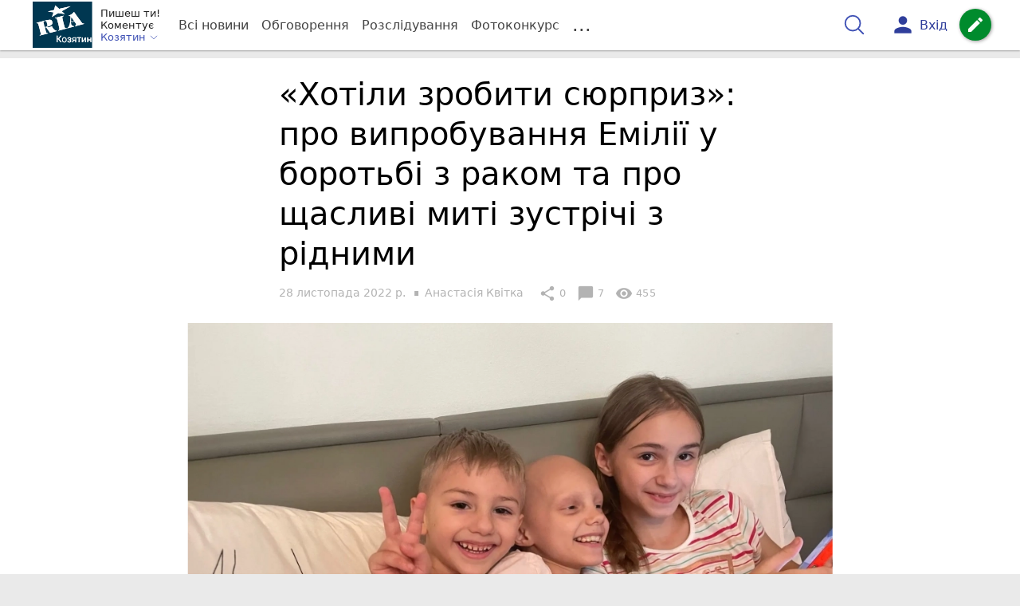

--- FILE ---
content_type: text/html; charset=UTF-8
request_url: https://koziatyn.info/Zdorovya/hotili-zrobiti-syurpriz-pro-viprobuvannya-emiliyi-u-borotbi-z-rakom-ta-11743563.html
body_size: 34488
content:
<!DOCTYPE html>
<html lang="uk">
<head>
    <meta charset=utf-8>
    <meta http-equiv=X-UA-Compatible content="IE=edge">
    <meta name=viewport content="width=device-width, initial-scale=1">
    <base href="//koziatyn.info/">

            <meta property="fb:pages" content="807015546063089" />
    
    
    
                
            
    
                
            
    
<title>Рак, з яким бореться 7-річна козятинчанка, наразі відступив - РІА Козятин</title>
<meta name="keywords" content="здоров&#039;я, Козятин" >
<meta name="description" content="[28:11:2022] «Хотіли зробити сюрприз»: про випробування Емілії у боротьбі з раком та про щасливі миті зустрічі з рідними  ✔Новини від koziatyn.info ✔ Тільки свіжі новини - слідкуйте разом з нами ✔ Коментарі ✔ Фото" >
<meta name="robots" content="max-image-preview:large">

    <meta property="og:title" content="Рак, з яким бореться 7-річна козятинчанка, наразі відступив - РІА Козятин" id="graf_title"/>
    <meta property="og:description" content="Боротьба з раком. Батьки юної козятинчанки Емілії Войтюк поділилися радісною новиною. Хвороба, з якою тривалий час боролася їхня донечка, відступила. Але це ще не кінець боротьби — попереду цілий рік підтримуючої хіміотерапії та періодичні перевірки.	Наразі дівчинка вдома. Розповідаємо про випробування, які довелося їй пережити та про щасливі миті такої довгоочікуваної зустрічі з рідними" id="graf_description"/>
    <meta property="og:image" content="https://koziatyn.info/img/cache/reference/news_fb_og/0029/72/2871530-hotili-zrobiti-syurpriz-pro-viprobuvannya-emiliyi-u-borotbi-z-rakom-ta-pro-schaslivi-miti-zustrichi-z-ridnimi.jpeg" id="graf_image"/>


    <link rel="canonical" href="https://koziatyn.info/Zdorovya/hotili-zrobiti-syurpriz-pro-viprobuvannya-emiliyi-u-borotbi-z-rakom-ta-11743563.html"/>

    <meta property="og:url" content="https://koziatyn.info/Zdorovya/hotili-zrobiti-syurpriz-pro-viprobuvannya-emiliyi-u-borotbi-z-rakom-ta-11743563.html" />
    <meta property="og:type" content="article" />
    <meta property="og:image:alt" content="«Хотіли зробити сюрприз»: про випробування Емілії у боротьбі з раком та про щасливі миті зустрічі з рідними" />

    
                        <meta property="article:author" content="https://www.facebook.com/riakazatin" />
            
            <meta property="article:publisher" content="https://www.facebook.com/riakazatin" />
    
            <meta property="fb:app_id" content="175582039843076" />
    
    <link rel="preload" as="image" href="https://koziatyn.info/img/cache/news_rtp_large/news/0029/72/2871529-hotili-zrobiti-syurpriz-pro-viprobuvannya-emiliyi-u-borotbi-z-rakom-ta-pro-schaslivi-miti-zustrichi-z-ridnimi.jpeg?hash=2022-11-27-19-21-40">
    <link rel="preload" as="image" href="https://koziatyn.info/img/cache/news_rtp_small/news/0029/72/2871529-hotili-zrobiti-syurpriz-pro-viprobuvannya-emiliyi-u-borotbi-z-rakom-ta-pro-schaslivi-miti-zustrichi-z-ridnimi.jpeg?hash=2022-11-27-19-21-40">



                <script>
            function loadScript(src, attr, attrValue) {
                const script = document.createElement('script');
                script.src = src;
                script.setAttribute(attr, attrValue);
                document.head.appendChild(script);
            }

            setTimeout(function() {
                loadScript("https://static.service-cmp.com/cmp/stub.js", "data-hash", 1435777560);
            }, 10000);
        </script>
    

                            <script id="gravitec_script" src="https://cdn.gravitec.net/storage/d55099d43abc5176ec64ad31d7641d3b/client.js" async></script>
            
    
            <script> !(function () { window.googletag = window.googletag || {}; window.vmpbjs = window.vmpbjs || {}; window.vpb = window.vpb || {}; vpb.cmd = vpb.cmd || []; vpb.st=Date.now();  vpb.fastLoad = true; googletag.cmd = googletag.cmd || []; vmpbjs.cmd = vmpbjs.cmd || []; var cmds = []; try{ cmds = googletag.cmd.slice(0); googletag.cmd.length = 0; }catch(e){} var ready = false; function exec(cb) { return cb.call(googletag); } var overriden = false; googletag.cmd.push(function () { overriden = true; googletag.cmd.unshift = function (cb) { if (ready) { return exec(cb); } cmds.unshift(cb); if (cb._startgpt) { ready = true; for (var k = 0; k < cmds.length; k++) { exec(cmds[k]); } } }; googletag.cmd.push = function (cb) { if (ready) { return exec(cb); } cmds.push(cb); }; }); if(!overriden){ googletag.cmd.push = function (cb) { cmds.push(cb); }; googletag.cmd.unshift = function (cb) { cmds.unshift(cb); if (cb._startgpt) { ready = true; if (googletag.apiReady) { cmds.forEach(function (cb) { googletag.cmd.push(cb); }); } else { googletag.cmd = cmds; } } }; } var dayMs = 36e5, cb = parseInt(Date.now() / dayMs), vpbSrc = '//player.bidmatic.io/prebidlink/' + cb + '/wrapper_hb_306660_17123.js', pbSrc = vpbSrc.replace('wrapper_hb', 'hb'), gptSrc = '//securepubads.g.doubleclick.net/tag/js/gpt.js', c = document.head || document.body || document.documentElement; function loadScript(src, cb) { var s = document.createElement('script'); s.src = src; s.defer=false; c.appendChild(s); s.onload = cb; s.onerror = function(){ var fn = function(){}; fn._startgpt = true; googletag.cmd.unshift(fn); }; return s; } loadScript(pbSrc); loadScript(gptSrc); loadScript(vpbSrc); })()
        </script>
    
<script>
    var gptadslots = [];
    var googletag = googletag || {cmd:[]};
</script>

    <script src="/bundles/twentyminutuamain/js/TwentyMinutUa/DocCookies.js?586fd039"></script>

    
    
    <script>
    if(typeof(isReturningUser) == 'undefined') {
        var isReturningUser = false;
    }
    if(docCookies.hasItem('returning_user')) {
        isReturningUser = true;
    }

    googletag.cmd.push(function() {
        var mapping5 = googletag.sizeMapping()
            .addSize([992, 0], [[336, 280],[300, 400],[300, 400],[300, 250]])
            .addSize([320, 0], [[320, 50], [300, 400],[300, 250], [300, 50],[300, 100],[320, 100],[320, 180]])
            .addSize([0,0], [300, 250])
            .build();
                gptadslots.push(googletag.defineSlot('/45035109/kazatin.com/top_rectangle', [300, 250], 'div-gpt-ad-kazatin.com/top_rectangle')
            .defineSizeMapping(mapping5)
            .addService(googletag.pubads()));
                googletag.pubads().enableSingleRequest();
        googletag.pubads().setTargeting("ads", "show");

        if(isReturningUser) {
            googletag.pubads().setTargeting("user_type", "returning_user");
        } else {
            googletag.pubads().setTargeting("user_type", "new_user");
        }

        googletag.pubads().collapseEmptyDivs();
        googletag.enableServices();
    });
</script>
    <script type="text/plain" id="vpb-catfish-template">
<div class="vpb-catfish-container d-print-none" style="position:fixed;bottom:0px;right:0;left:0px;z-index:9998;background:rgba(255, 255, 255, 0.5)">
    <div class="vpb-ad" style="display: block;position: relative;margin:0px auto;">
        <span class="vpb-close-button" id="vpb-close-button"
              style="display: none;position: absolute;top:-15px;left:-2px;z-index:9999;cursor: pointer;">
            <img loading="lazy" src="[data-uri]"/>
        </span>
    </div>
</div>
</script>
    <script>
        function catfish(div) {
            var gt = window.googletag || {};
            gt.cmd = gt.cmd || [];
            gt.cmd.push(function () {
                var adContainer = document.getElementById(div);
                if(adContainer.getAttribute('data-cat')==='1') return;
                adContainer.setAttribute('data-cat',1);
                var template = document.getElementById('vpb-catfish-template').innerHTML
                adContainer.innerHTML = template;
                var catId =  'vpb-ad-wrapped-generated-' + (Math.random() + Date.now());
                adContainer.id =catId;
                var innerWrapper = adContainer.getElementsByClassName('vpb-ad')[0];
                var closeBtn = adContainer.getElementsByClassName('vpb-close-button')[0];
                var newAdDiv = document.createElement('div');
                newAdDiv.id = div;
                newAdDiv.setAttribute('data-hb-catfish',catId);
                innerWrapper.appendChild(newAdDiv);
                googletag.pubads().addEventListener('slotRenderEnded', function (event) {
                    var slot = event.slot;
                    var slotId = slot.getSlotElementId();
                    if (slotId != div) return;
                    if (event.isEmpty) {
                        closeBtn.style.display = 'none';
                        adContainer.style.display = 'none';
                        return;
                    }
                    adContainer.style.display = 'block';
                    innerWrapper.style.width = event.size[0] + 'px';
                    innerWrapper.style.height = event.size[1] + 'px';
                    closeBtn.style.display = 'inline-block';
                    closeBtn.addEventListener('click', function () {
                        adContainer.parentElement.removeChild(adContainer);
                    });
                });

                                gt.display(div);
            });
        }
    </script>
    <script type="text/javascript">
        var ua = navigator.userAgent.toLowerCase();

        if(typeof(isReturningUser) == 'undefined') {
            var isReturningUser = false;
        }
        if(docCookies.hasItem('returning_user')) {
            isReturningUser = true;
        }

        if(ua.indexOf('mobile')==-1 && ua.indexOf('iphone')==-1 && ua.indexOf('ipad')==-1  && ua.indexOf('android')==-1) { //desktop
            var gptadslots = [];
            var googletag = googletag || {cmd:[]};
            window.googletag = window.googletag || {cmd: []};
            googletag.cmd.push(function() {
                var mapping1 = googletag.sizeMapping()
                    .addSize([1440,0], [[1366,90],[1280,90],[970,90],[1440,180],[980,120],[1350,180],[1180,120]])
                    .addSize([1366,0], [[1366,90],[1280,90],[970,90],[980,120],[1350,180],[1180,120]])
                    .addSize([1280,0], [[1280,90],[970,90],[980,120],[728,90],[1180,120]])
                    .addSize([1000,0], [[970,90],[980,120],[728,90]])
                    .addSize([800,0], [728,90])
                    .addSize([0,0], [970, 90])
                    .build();
                                gptadslots.push(googletag.defineSlot('/45035109/kazatin.com/catfish', [970,90], 'div-gpt-ad-kazatin.com/catfish')
                    .defineSizeMapping(mapping1)
                    .addService(googletag.pubads()));
                                googletag.pubads().enableSingleRequest();

                                googletag.pubads().setTargeting("ads", "show");
                
                if(isReturningUser) {
                    googletag.pubads().setTargeting("user_type", "returning_user");
                } else {
                    googletag.pubads().setTargeting("user_type", "new_user");
                }

                googletag.pubads().collapseEmptyDivs();
                googletag.enableServices();
            });
        } else { //mobile
            var gptadslots = [];
            var googletag = googletag || {cmd:[]};
            window.googletag = window.googletag || {cmd: []};
            googletag.cmd.push(function() {
                var mapping2 = googletag.sizeMapping()
                    .addSize([320,0], [[300,165],[320,100],[300,100],[320,50],[300,50]])
                    .addSize([300,0], [[300,100],[300,50]])
                    .addSize([0,0], [320, 100])
                    .build();
                                gptadslots.push(googletag.defineSlot('/45035109/kazatin.com/catfish', [320,100], 'div-gpt-ad-kazatin.com/catfish')
                    .defineSizeMapping(mapping2)
                    .addService(googletag.pubads()));
                                googletag.pubads().enableSingleRequest();
                                googletag.pubads().setTargeting("ads", "show");
                
                if(isReturningUser) {
                    googletag.pubads().setTargeting("user_type", "returning_user");
                } else {
                    googletag.pubads().setTargeting("user_type", "new_user");
                }


                googletag.pubads().collapseEmptyDivs();
                googletag.enableServices();
            });
        }
    </script>


    
<script type="text/javascript">
    window.TwentyMinutUa = {};
    window.TwentyMinutUa.data = {};
    window.TwentyMinutUa.data.offline = {
        'resources': []
    };
    window.TwentyMinutUa.routes = {
        'pulls.pulls_at_main': 'https://koziatyn.info/pulls/pulls_at_main',
        'comment.share': '/comment/share',
        'comment.form': '/comment/form',
        'layout.header': '/layout/header?routeName=news.page',
        'layout.modal_menu': '/layout/modal_menu?routeName=news.page',
        'comment.user_info': '/comment/user_info',
        'subscriptions.subscribe': '/subscriptions/subscribe',
        'comment.attache': '/comment/attache',
        'ajax.search.list': '/ajax_search',
        'pdf.download': '/pdf/download',
        'get.news.views': '/news/get_views/__news_id__',
        'news_ajax.donate.collected': '/news_ajax/donate/collected'
    };
    window.TwentyMinutUa.data.SubscriberLife = {
        'wait_time_modifier': 1
    };
    window.TwentyMinutUa.data.is_mobile = 0;
    window.TwentyMinutUa.data.banners = {
        'ZONE_HEAD_1200x3000': [345],
        'ZONE_MOB_300x250_1': [363],
        'ZONE_ARTICLE_300x250': [334]
    };
</script>
    
<script type="text/javascript">
    (function(){
        var style_assets = '';
                style_assets = '/css/6b5d4bd.css?586fd039';
        


        var js_assets = '';
                js_assets = '/js/cbd557c.js?586fd039';
        

        style_assets = style_assets.split("?")[0];
        js_assets = js_assets.split("?")[0];

        window.TwentyMinutUa.data.offline_assets = [
            style_assets,
            js_assets
        ];
    })();
</script>


            
<script type='text/javascript' src="/js/ed8d0db.js?586fd039"></script>

    

            
    <link rel="preload" href="/css/6b5d4bd.css?586fd039"
          as="style">
    <link href="/css/6b5d4bd.css?586fd039" rel="stylesheet" type="text/css">


<!--[if lt IE 9]>
<script src="/bundles/twentyminutuamain/js/html5shiv.min.js?586fd039"></script>
<script src="/bundles/twentyminutuamain/js/respond.min.js?586fd039"></script>
<![endif]-->

<link rel="apple-touch-icon" sizes="180x180" href="/favicons/kazatin.com/apple-touch-icon.png">
<link rel="icon" type="image/png" sizes="32x32" href="/favicons/kazatin.com/favicon-32x32.png">
<link rel="icon" type="image/png" sizes="16x16" href="/favicons/kazatin.com/favicon-16x16.png">
<link rel="manifest" href="/favicons/kazatin.com/site.webmanifest">
<link rel="mask-icon" href="/favicons/kazatin.com/safari-pinned-tab.svg" color="#5bbad5">
<link rel="shortcut icon" href="/favicons/kazatin.com/favicon.ico">
<meta name="apple-mobile-web-app-title" content="kazatin.com">
<meta name="application-name" content="kazatin.com">
<meta name="msapplication-TileColor" content="#da532c">
<meta name="theme-color" content="#ffffff">    

    
    <script>
        window.dataLayer = window.dataLayer = [];
        window.dataLayer.push({ 'author': 'Анастасія Квітка', });
        window.dataLayer.push({ 'publish_date': '28/11/2022', });
    </script>

<script type="text/javascript">
        if (typeof ga !== 'function') {
        window.ga = function (set, name, value, value2){
            if(name == 'event'){
                window.dataLayer.push({value: value2});
                return;
            }

            window.dataLayer.push({name: value});
        }
    }
</script>













                        <!-- Google Tag Manager -->
        <script>(function(w,d,s,l,i){w[l]=w[l]||[];w[l].push({'gtm.start':
                    new Date().getTime(),event:'gtm.js'});var f=d.getElementsByTagName(s)[0],
                j=d.createElement(s),dl=l!='dataLayer'?'&l='+l:'';j.async=true;j.src=
                'https://www.googletagmanager.com/gtm.js?id='+i+dl;f.parentNode.insertBefore(j,f);
            })(window,document,'script','dataLayer','GTM-KFTJ4T7');</script>
        <!-- End Google Tag Manager -->
    


        

    <script src="https://accounts.google.com/gsi/client" async defer></script>

    
        <script
      src="https://js-de.sentry-cdn.com/76d8bd0670fc618fecbb62fcce067768.min.js"
      crossorigin="anonymous"
    ></script>

        <script>

        Sentry.onLoad(function() {
          Sentry.init({
              tracesSampleRate: 1.0,
              replaysSessionSampleRate: 0.1,
              replaysOnErrorSampleRate: 1.0,
            });
        });
      </script>

    

            </head>

<body class="template  ">


    <div id="g_id_onload"
         data-client_id="218226485810-uqk03eati6qp5glmb6e91f2u24152enh.apps.googleusercontent.com"
         data-callback="handleCredentialResponse"
         data-moment_callback="logMomentNotification">
    </div>
    <script>
        function handleCredentialResponse(response) {
            window.dataLayer.push({'authorization': 'form_click_google_one_tap'});
            var path = "/site_login/login/google_sign_in";
            $.ajax({
                url: path,
                xhrFields: { withCredentials: true },
                dataType: 'json',
                data: response
            }).done(function(data) {
                if(data.is_logined) {
                    window.dataLayer.push({'authorization': 'form_finish_google_one_tap'});
                    location.href = location.href;
                }
            });
        }

        function logMomentNotification(notification) {
            if (notification.isDisplayed()) {
                window.dataLayer.push({'authorization': 'form_view_google_one_tap'});
            }
        }
    </script>




        <!-- Google Tag Manager (noscript) -->
    <noscript><iframe src="https://www.googletagmanager.com/ns.html?id=GTM-KFTJ4T7"
                      height="0" width="0" style="display:none;visibility:hidden"></iframe></noscript>
    <!-- End Google Tag Manager (noscript) -->



<div id="wrapper">

            

<nav class="navbar navbar-main">
    <div class="container">
        
<div class="navbar-header">
    <div role="button" class="navbar-toggle collapsed" data-toggle="modal" data-target=".modal-menu">
        <span class="icon-bar"></span>
        <span class="icon-bar"></span>
        <span class="icon-bar"></span>
            </div>
    <a class="navbar-brand custom-logo"

                      href="/"
           >
        <img src="/favicons/kazatin.com/logo.svg" alt="RIA" decoding="sync" fetchpriority="high">
    </a>
    <div class="dropdown pull-left">
        <div class="dropdown-town">
            <p>Пишеш ти!</p>
        <p>Коментує</p>
        <div class="dropdown-toggle" data-toggle="dropdown" role="button" aria-haspopup="true"
         aria-expanded="false">Козятин <svg height="12" width="12" xmlns="http://www.w3.org/2000/svg" fill="none" viewBox="0 0 24 24" stroke-width="1.5" stroke="currentColor" class="fa">
                                <path stroke-linecap="round" stroke-linejoin="round" d="m19.5 8.25-7.5 7.5-7.5-7.5" />
                            </svg>
    </div>

    <ul class="dropdown-menu">

                                    <li><a href="/">Козятин</a></li>
                    
                                    <li><a href="//vn.20minut.ua/">Вінниця</a></li>
                                                <li><a href="//zt.20minut.ua/">Житомир</a></li>
                                                <li><a href="//te.20minut.ua/">Тернопіль</a></li>
                                                <li><a href="//vsim.ua/">Хмельницький</a></li>
                                        
    </ul>
</div>
    </div>
</div>

<ul class="nav navbar-nav navbar-right user_block">
    <li class="search" id="search-header">
        <div id="sb-search" class="sb-search">
            <form action="/search" class="js_ajax_search_container">
                <input class="sb-search-input" placeholder="Пошук..."
                       type="search" value="" name="query" id="search" autocomplete="off">
                <input class="sb-search-submit" type="submit" value="">
                <span class="sb-icon-search">
                    <svg xmlns="http://www.w3.org/2000/svg" fill="none" height="30" width="30" viewBox="0 0 24 24" stroke-width="1.5" stroke="currentColor">
                        <path stroke-linecap="round" stroke-linejoin="round" d="m21 21-5.197-5.197m0 0A7.5 7.5 0 1 0 5.196 5.196a7.5 7.5 0 0 0 10.607 10.607Z" />
                    </svg>
                </span>

                <div class="row news news-list">
                    <div class="col-md-12 col-sm-12 js_ajax_auto_complete">
                    </div>
                </div>
            </form>
        </div>
    </li>

            <li class="user hidden-xs">
            <a href="#" class="showLoginPopup">
                <i class="material-icons">person</i>
                        <span class="hidden-xs hidden-sm">
                            Вхід                        </span>
            </a>
        </li>
    
    <li class="btn-add">
        <a href="/pre_add_my_news" class="btn btn-success" data-toggle="tooltip" data-placement="bottom" title="Написати новину">
            <i class="material-icons">create</i>
        </a>
    </li>
</ul>

        <!-- Collect the nav links, forms, and other content for toggling -->
        <div class="collapse navbar-collapse nav-scroller" id="menu">

            
<ul class="nav navbar-nav">
    <li class="visible-xs">
        <a class="navbar-brand custom-logo"  href="/" >
            <img width="53" height="56" src="/favicons/kazatin.com/logo.svg" alt="RIA" decoding="sync" fetchpriority="high">
        </a>
        <div class="dropdown">
            <div class="dropdown-town">
                                    <p>Пишеш ти! Коментує</p>
                                <div role="button" class="dropdown-toggle js_mobile_city_menu">
                    Козятин <svg height="12" width="12" xmlns="http://www.w3.org/2000/svg" fill="none" viewBox="0 0 24 24" stroke-width="1.5" stroke="currentColor" class="fa">
                                <path stroke-linecap="round" stroke-linejoin="round" d="m19.5 8.25-7.5 7.5-7.5-7.5" />
                            </svg>
                </div>
            </div>
        </div>
    </li>


    <li class="">
        <a  href="/allnews" >
            Всі новини
        </a>
    </li>

    <li class="">
        <a  href="/mostcomment" >
            Обговорення
        </a>
    </li>

            <li class="">

                            <a href="/analitika-i-publicistika">
                    Розслідування
                </a>
            
        </li>
    
                
        <li class="">
                    <a href="/completed_competitions">Фотоконкурс</a>
            </li>

    <li class="dropdown dropdown-category">
        <a href="#" class="dropdown-toggle" data-toggle="dropdown" role="button">...</a>
        <div class="dropdown-menu">
            <div class="container">
                <div class="row">
                    <div class="col-lg-9 col-lg-offset-2">
                        <ul class="list-inline">
                            <li>
                                <a href="/Podii">
                                    Події
                                </a>
                            </li>
                            <li>
                                <a href="/Groshi">
                                    Гроші
                                </a>
                            </li>
                            <li>
                                <a href="/DTP">
                                    Дороги і транспорт
                                </a>
                            </li>
                            <li>
                                <a href="/Osvita">
                                    Освіта
                                </a>
                            </li>

                                                            <li>
                                    <a href="/IT-novyny">
                                        Iт-новини
                                    </a>
                                </li>
                            
                            <li>
                                <a href="/Kryminal">
                                    Кримінал
                                </a>
                            </li>
                            <li>
                                <a href="/Polityka">
                                    Політика
                                </a>
                            </li>
                            <li>
                                <a href="/Pres-sluzhby">
                                    Пресслужби
                                </a>
                            </li>
                            <li>
                                <a href="/Foto-dnya">
                                    Фото дня
                                </a>
                            </li>
                            <li>
                                <a href="/infographics">
                                    Інфографіка
                                </a>
                            </li>

                                                            <li>
                                    <a href="/vitaiemo">
                                        Вітаємо
                                    </a>
                                </li>
                                <li>
                                    <a href="/pamiataiemo">
                                        Пам'ятаємо
                                    </a>
                                </li>
                                                    </ul>
                        <ul class="list-inline">
                            <li>
                                <a href="/Sport">
                                    Спорт
                                </a>
                            </li>
                            <li>
                                <a href="/Zdorovya">
                                    Здоров’я
                                </a>
                            </li>
                            <li>
                                <a href="/Podorozhi">
                                    Подорожі
                                </a>
                            </li>
                            <li>
                                <a href="/Kult-podii">
                                    Культурний відпочинок
                                </a>
                            </li>
                            <li>
                                <a href="/Vin-i-Vona">
                                    Він і вона
                                </a>
                            </li>
                            <li>
                                <a href="/Nashe-mynule">
                                    Наше минуле
                                </a>
                            </li>
                            <li>
                                <a href="/novini-kompanij">
                                    Новини компаній
                                </a>
                            </li>
                            <li>
                                <a href="/Reviews">
                                    Огляди
                                </a>
                            </li>
                            <li>
                                <a href="/Pogoda">
                                    Погода
                                </a>
                            </li>

                            
                            
                        </ul>
                        <ul class="list-inline">
                            <li>
                                <a href="/Vid-Chytachiv">
                                    Від читачів
                                </a>
                            </li>
                            <li>
                                <a href="/blogs">
                                    Блоги
                                </a>
                            </li>
                        </ul>
                    </div>
                </div>
            </div>
        </div>
    </li>
</ul>




        </div><!-- /.navbar-collapse -->
    </div><!-- /.container -->
</nav>
    
        
            
                    <div class="container-fluid">
                            </div>
            


    
    <noscript>
        <img loading="lazy" src="/news/views/11743563?csrfToken=45628" width="1" height="1" style="visibility: hidden;" alt="img"/>
    </noscript>

    <script type="text/javascript">
        var oImg=document.createElement("img");
        oImg.setAttribute('src', "\/news\/views\/11743563?csrfToken=45628");
    </script>



    <div id="news_page_layout" data-news="11743563"
         data-image="https://koziatyn.info/img/cache/news_new_m/news/0029/72/2871529-hotili-zrobiti-syurpriz-pro-viprobuvannya-emiliyi-u-borotbi-z-rakom-ta-pro-schaslivi-miti-zustrichi-z-ridnimi.jpeg?hash=2022-11-27-19-21-40"
         data-emotion=""></div>

    <div id="news__page"></div>


    
<script class="schema_org" type="application/ld+json">
    {"@context":"https:\/\/schema.org\/","@type":"NewsArticle","mainEntityOfPage":{"@type":"WebPage","@id":"https:\/\/koziatyn.info\/Zdorovya\/hotili-zrobiti-syurpriz-pro-viprobuvannya-emiliyi-u-borotbi-z-rakom-ta-11743563.html"},"headline":"\u00ab\u0425\u043e\u0442\u0456\u043b\u0438 \u0437\u0440\u043e\u0431\u0438\u0442\u0438 \u0441\u044e\u0440\u043f\u0440\u0438\u0437\u00bb: \u043f\u0440\u043e \u0432\u0438\u043f\u0440\u043e\u0431\u0443\u0432\u0430\u043d\u043d\u044f \u0415\u043c\u0456\u043b\u0456\u0457 \u0443 \u0431\u043e\u0440\u043e\u0442\u044c\u0431\u0456 \u0437 \u0440\u0430\u043a\u043e\u043c \u0442\u0430 \u043f\u0440\u043e \u0449\u0430\u0441\u043b\u0438\u0432\u0456 \u043c\u0438\u0442\u0456 \u0437\u0443\u0441\u0442\u0440\u0456\u0447\u0456 \u0437 \u0440\u0456\u0434\u043d\u0438\u043c\u0438","description":"[28:11:2022] \u00ab\u0425\u043e\u0442\u0456\u043b\u0438 \u0437\u0440\u043e\u0431\u0438\u0442\u0438 \u0441\u044e\u0440\u043f\u0440\u0438\u0437\u00bb: \u043f\u0440\u043e \u0432\u0438\u043f\u0440\u043e\u0431\u0443\u0432\u0430\u043d\u043d\u044f \u0415\u043c\u0456\u043b\u0456\u0457 \u0443 \u0431\u043e\u0440\u043e\u0442\u044c\u0431\u0456 \u0437 \u0440\u0430\u043a\u043e\u043c \u0442\u0430 \u043f\u0440\u043e \u0449\u0430\u0441\u043b\u0438\u0432\u0456 \u043c\u0438\u0442\u0456 \u0437\u0443\u0441\u0442\u0440\u0456\u0447\u0456 \u0437 \u0440\u0456\u0434\u043d\u0438\u043c\u0438","keywords":"\u0437\u0434\u043e\u0440\u043e\u0432'\u044f, \u041a\u043e\u0437\u044f\u0442\u0438\u043d","articleBody":"\u0415\u043c\u0456\u043b\u0456\u0457 \u0412\u043e\u0439\u0442\u044e\u043a, \u044f\u043a\u0430 \u0437 \u0441\u0456\u0447\u043d\u044f \u0431\u043e\u0440\u0435\u0442\u044c\u0441\u044f \u0437 \u0440\u0430\u043a\u043e\u043c, \u043d\u0435\u0449\u043e\u0434\u0430\u0432\u043d\u043e \u0437\u0430\u043a\u0456\u043d\u0447\u0438\u043b\u0438 \u043e\u0441\u043d\u043e\u0432\u043d\u0438\u0439 \u043f\u0440\u043e\u0442\u043e\u043a\u043e\u043b \u043b\u0456\u043a\u0443\u0432\u0430\u043d\u043d\u044f. \u0420\u0435\u0437\u0443\u043b\u044c\u0442\u0430\u0442\u0438 \u2014 \u043d\u0435\u0439\u043c\u043e\u0432\u0456\u0440\u043d\u0456. \u0420\u0430\u0431\u0434\u043e\u043c\u0456\u043e\u0441\u0430\u0440\u043a\u043e\u043c\u0430 \u0432\u0456\u0434\u0441\u0442\u0443\u043f\u0438\u043b\u0430.\r\n\r\n\u041d\u0430\u0433\u0430\u0434\u0430\u0454\u043c\u043e, \u0441\u0442\u0440\u0430\u0448\u043d\u0430 \u043d\u0435\u0434\u0443\u0433\u0430 \u0443\u0432\u0456\u0440\u0432\u0430\u043b\u0430\u0441\u044f \u0432 \u0436\u0438\u0442\u0442\u044f \u0434\u0438\u0442\u0438\u043d\u0438 \u0440\u0430\u043f\u0442\u043e\u0432\u043e \u2014 \u0437\u0430\u0431\u043e\u043b\u0456\u043b\u043e \u043a\u043e\u043b\u0456\u043d\u043e. \u041f\u0456\u0441\u043b\u044f \u043e\u0431\u0441\u0442\u0435\u0436\u0435\u043d\u044c \u043b\u0456\u043a\u0430\u0440\u0456 \u043f\u0440\u0438\u0433\u043e\u043b\u043e\u043c\u0448\u0438\u043b\u0438 \u0431\u0430\u0442\u044c\u043a\u0456\u0432 \u0434\u0456\u0430\u0433\u043d\u043e\u0437\u043e\u043c \u2014 \u0421\u0430\u0440\u043a\u043e\u043c\u0430 \u042e\u0456\u043d\u0433\u0430 \u2014 \u0437\u043b\u043e\u044f\u043a\u0456\u0441\u043d\u0430 \u043f\u0443\u0445\u043b\u0438\u043d\u0430, \u0437 \u0443\u0440\u0430\u0436\u0435\u043d\u043d\u044f\u043c \u043a\u0456\u0441\u0442\u043a\u043e\u0432\u043e\u0457 \u0442\u043a\u0430\u043d\u0438\u043d\u0438. \u0413\u0440\u043e\u0448\u0456 \u043d\u0430 \u043b\u0456\u043a\u0443\u0432\u0430\u043d\u043d\u044f \u0437\u0431\u0438\u0440\u0430\u043b\u0438 \u0443\u0441\u0456\u043c \u0441\u0432\u0456\u0442\u043e\u043c, \u0430\u0434\u0436\u0435 \u0441\u0430\u043c\u043e\u0442\u0443\u0436\u043a\u0438 \u0432\u0440\u044f\u0442\u0443\u0432\u0430\u0442\u0438 \u0434\u043e\u043d\u0435\u0447\u043a\u0443 \u0440\u043e\u0434\u0438\u043d\u0456 \u0431\u0443\u043b\u043e \u043d\u0435 \u043f\u0456\u0434 \u0441\u0438\u043b\u0443. \u0426\u0456\u043d\u0430 \u0436\u0438\u0442\u0442\u044f \u2014 500 \u0442\u0438\u0441\u044f\u0447 \u0434\u043e\u043b\u0430\u0440\u0456\u0432. \u041e\u0433\u043e\u043b\u043e\u0441\u0438\u043b\u0438 \u0437\u0431\u0456\u0440 \u043a\u043e\u0448\u0442\u0456\u0432, \u043f\u0456\u0434\u043a\u043b\u044e\u0447\u0438\u043b\u0438 \u0432\u043e\u043b\u043e\u043d\u0442\u0435\u0440\u0456\u0432. \u0417\u0430 \u0432\u0456\u0434\u043d\u043e\u0441\u043d\u043e \u043a\u043e\u0440\u043e\u0442\u043a\u0438\u0439 \u043f\u0435\u0440\u0456\u043e\u0434 \u0447\u0430\u0441\u0443 \u043d\u0430\u0437\u0431\u0438\u0440\u0430\u043b\u0438 \u0434\u0435\u043f\u043e\u0437\u0438\u0442 \u043d\u0430 \u043b\u0456\u043a\u0443\u0432\u0430\u043d\u043d\u044f \u0432 \u0456\u0437\u0440\u0430\u0457\u043b\u044c\u0441\u044c\u043a\u0456\u0439 \u043a\u043b\u0456\u043d\u0456\u0446\u0456 \u0443 100 \u0442\u0438\u0441\u044f\u0447 \u0434\u043e\u043b\u0430\u0440\u0456\u0432, \u0430 \u043f\u043e\u0442\u0456\u043c \u0456 \u0440\u0435\u0448\u0442\u0443. \u0417\u0430\u0433\u0430\u043b\u043e\u043c \u2014 \u0437\u0430 \u043f\u0456\u0432\u0440\u043e\u043a\u0443 500 000 \u0434\u043e\u043b\u0430\u0440\u0456\u0432. \u0411\u0430\u0442\u044c\u043a\u0438 \u043d\u0435 \u0432\u0456\u0440\u0438\u043b\u0438 \u0443 \u0442\u0430\u043a\u0435 \u0434\u0438\u0432\u043e.\r\n\r\n\r\n\t\u00ab\u0427\u0443\u0434\u043e \u043f\u0456\u0434 \u0447\u0430\u0441 \u0432\u0456\u0439\u043d\u0438. \u0417\u0430 6 \u043c\u0456\u0441\u044f\u0446\u0456\u0432 \u0437\u0456\u0431\u0440\u0430\u043b\u0438 500 \u0442\u0438\u0441 \u0434\u043e\u043b\u0430\u0440\u0456\u0432\u00bb. \u0417\u0430\u043a\u0440\u0438\u043b\u0438 \u0437\u0431\u0456\u0440 \u043a\u043e\u0448\u0442\u0456\u0432 \u043d\u0430 \u043b\u0456\u043a\u0443\u0432\u0430\u043d\u043d\u044f \u0415\u043c\u0456\u043b\u0456\u0457 \u0412\u043e\u0439\u0442\u044e\u043a\r\n\r\n\r\n\u0423 \u0431\u0435\u0440\u0435\u0437\u043d\u0456 \u0434\u0456\u0432\u0447\u0438\u043d\u043a\u0430 \u0432\u0438\u0457\u0445\u0430\u043b\u0430 \u0434\u043e \u0406\u0437\u0440\u0430\u0457\u043b\u044e, \u0434\u0435 \u043f\u0440\u043e\u0439\u0448\u043b\u0430 \u043f\u043e\u0432\u043d\u0438\u0439 \u043a\u0443\u0440\u0441 \u043e\u0431\u0441\u0442\u0435\u0436\u0435\u043d\u043d\u044f. \u041a\u0456\u043d\u0446\u0435\u0432\u0438\u0439 \u0434\u0456\u0430\u0433\u043d\u043e\u0437 \u2014 \u0440\u0430\u0431\u0434\u043e\u043c\u0456\u043e\u0441\u0430\u0440\u043a\u043e\u043c\u0430 4 \u0441\u0442\u0430\u0434\u0456\u0457, \u0437 \u043c\u0435\u0442\u0430\u0441\u0442\u0430\u0437\u0430\u043c\u0438 \u0432 \u043f\u0440\u0430\u0432\u0456\u0439 \u043a\u0456\u0441\u0442\u0446\u0456 \u043d\u043e\u0433\u0438, \u0442\u0430\u0437\u0443, \u043b\u0435\u0433\u0435\u043d\u044f\u0445, \u0445\u0440\u0435\u0431\u0442\u0456, \u0440\u0443\u043a\u0430\u0445 \u0442\u0430 \u043f\u043b\u0435\u0447\u0456.\r\n\r\n\u041b\u0456\u043a\u0443\u0432\u0430\u043b\u0438 \u0415\u043c\u0456\u043b\u0456\u044e \u0443 \u043d\u0430\u0439\u0431\u0456\u043b\u044c\u0448\u043e\u043c\u0443 \u043c\u0435\u0434\u0438\u0447\u043d\u043e\u043c\u0443 \u0446\u0435\u043d\u0442\u0440\u0456 \u0422\u0435\u043b\u044c-\u0410\u0432\u0456\u0432\u0443 \u2014 \u0421\u0443\u0440\u0430\u0441\u043a\u0456-\u0406\u0445\u0456\u043b\u043e\u0432. \u0422\u0430\u043c \u0432\u043e\u043d\u0430 \u043f\u0435\u0440\u0435\u0436\u0438\u043b\u0430 \u0434\u0435\u0432\u2019\u044f\u0442\u044c \u0431\u043b\u043e\u043a\u0456\u0432 \u0445\u0456\u043c\u0456\u043e\u0442\u0435\u0440\u0430\u043f\u0456\u0457, \u0434\u0432\u0430 \u0431\u043b\u043e\u043a\u0438 \u043f\u2019\u044f\u0442\u0438\u0434\u0435\u043d\u043d\u043e\u0457 \u043f\u0456\u0434\u0442\u0440\u0438\u043c\u0443\u044e\u0447\u043e\u0457 \u0445\u0456\u043c\u0456\u043e\u0442\u0435\u0440\u0430\u043f\u0456\u0457 \u0442\u0430 27 \u043a\u0443\u0440\u0441\u0456\u0432 \u0440\u0430\u0434\u0456\u043e\u0442\u0435\u0440\u0430\u043f\u0456\u0457. \u0425\u0432\u043e\u0440\u043e\u0431\u0430 \u0432\u0430\u0436\u043a\u043e \u043f\u0456\u0434\u0434\u0430\u0432\u0430\u043b\u0430\u0441\u044f \u043b\u0456\u043a\u0443\u0432\u0430\u043d\u043d\u044f \u0442\u0430 \u0441\u0438\u043b\u044c\u043d\u0430 \u0434\u0443\u0445\u043e\u043c \u0434\u0456\u0432\u0447\u0438\u043d\u043a\u0430 \u0456 \u043d\u0435\u0439\u043c\u043e\u0432\u0456\u0440\u043d\u0430 \u043f\u0456\u0434\u0442\u0440\u0438\u043c\u043a\u0430 \u0440\u0456\u0434\u043d\u0438\u0445 \u043d\u0435 \u0434\u043e\u0437\u0432\u043e\u043b\u044f\u043b\u0430 \u0457\u0439 \u0437\u0434\u0430\u0432\u0430\u0442\u0438\u0441\u044f.\r\n\r\n\r\n\r\n\u0414\u043d\u044f\u043c\u0438 \u0443 \u0433\u0440\u0443\u043f\u0456 \u00ab\u0411\u043e\u0440\u043e\u0442\u044c\u0431\u0430 \u0437\u0430 \u0436\u0438\u0442\u0442\u044f \u043c\u0430\u043b\u0435\u043d\u044c\u043a\u043e\u0457 \u0415\u043c\u0456\u043b\u0456\u0457 \u0412\u043e\u0439\u0442\u044e\u043a\u00bb \u043f\u043e\u0432\u0456\u0434\u043e\u043c\u0438\u043b\u0438 \u2014 \u0415\u043c\u0456\u043b\u0456\u0457 \u0437\u0440\u043e\u0431\u0438\u043b\u0438 \u043a\u043e\u043d\u0442\u0440\u043e\u043b\u044c\u043d\u0435 \u041f\u0415\u0422 \u041a\u0422 \u043f\u0456\u0441\u043b\u044f \u0437\u0430\u043a\u0456\u043d\u0447\u0435\u043d\u043d\u044f \u043e\u0441\u043d\u043e\u0432\u043d\u043e\u0433\u043e \u043f\u0440\u043e\u0442\u043e\u043a\u043e\u043b\u0443 \u043b\u0456\u043a\u0443\u0432\u0430\u043d\u043d\u044f, \u044f\u043a\u0435 \u043f\u043e\u043a\u0430\u0437\u0430\u043b\u043e, \u0449\u043e \u0432 \u0415\u043c\u0456\u043b\u0456\u0457 \u00ab\u0432\u0441\u0435 \u0447\u0438\u0441\u0442\u043e\u00bb.\r\n\r\n\u00ab\u0410\u043b\u0435 \u0446\u0435 \u0449\u0435 \u043d\u0435 \u043a\u0456\u043d\u0435\u0446\u044c \u0431\u043e\u0440\u043e\u0442\u044c\u0431\u0438 \u0437 \u0445\u0432\u043e\u0440\u043e\u0431\u043e\u044e, \u043f\u043e\u043f\u0435\u0440\u0435\u0434\u0443 \u0449\u0435 \u0446\u0456\u043b\u0438\u0439 \u0440\u0456\u043a \u043f\u0456\u0434\u0442\u0440\u0438\u043c\u0443\u044e\u0447\u043e\u0457 \u0445\u0456\u043c\u0456\u043e\u0442\u0435\u0440\u0430\u043f\u0456\u0457 \u0442\u0430 \u043f\u0435\u0440\u0456\u043e\u0434\u0438\u0447\u043d\u0456 \u043f\u0435\u0440\u0435\u0432\u0456\u0440\u043a\u0438, \u2014 \u0439\u0434\u0435\u0442\u044c\u0441\u044f \u0432 \u0434\u043e\u043f\u0438\u0441\u0456. \u2014 \u041c\u0438 \u0432\u0456\u0440\u0438\u043c\u043e \u0456 \u0441\u043f\u043e\u0434\u0456\u0432\u0430\u0454\u043c\u043e\u0441\u044c, \u0449\u043e \u0432\u043e\u043d\u0430 \u043d\u0435 \u043f\u043e\u0432\u0435\u0440\u043d\u0435\u0442\u044c\u0441\u044f \u0434\u043e \u043d\u0430\u0448\u043e\u0457 \u0434\u0456\u0432\u0447\u0438\u043d\u043a\u0438. \u0414\u044f\u043a\u0443\u0454\u043c\u043e \u0432\u0441\u0456\u043c \u0412\u0430\u043c \u0437\u0430 \u043f\u0456\u0434\u0442\u0440\u0438\u043c\u043a\u0443 \u043d\u0430\u0448\u043e\u0457 \u0415\u043c\u0456\u043b\u0456\u0457 \u0432\u0456\u0434 \u0449\u0438\u0440\u043e\u0433\u043e \u0441\u0435\u0440\u0446\u044f! \u0412\u0438 \u043f\u0435\u0440\u0435\u0436\u0438\u043b\u0438 \u0437 \u043d\u0430\u043c\u0438 \u0431\u0430\u0433\u0430\u0442\u043e \u0442\u0430 \u043f\u043e\u0441\u0442\u0456\u0439\u043d\u043e \u043f\u0456\u0434\u0442\u0440\u0438\u043c\u0443\u0432\u0430\u043b\u0438 \u043d\u0430\u0441, \u0412\u0430\u0448\u0430 \u043f\u0456\u0434\u0442\u0440\u0438\u043c\u043a\u0430 \u0434\u043b\u044f \u043d\u0430\u0441 \u0431\u0435\u0437\u0446\u0456\u043d\u043d\u0430!\u00bb\u00a0\r\n\r\n\n\r\n\r\n\u041d\u0430\u0440\u0430\u0437\u0456 \u0415\u043c\u0456\u043b\u0456\u044f \u0437 \u043c\u0430\u043c\u043e\u044e \u0449\u0435 \u0437\u043d\u0430\u0445\u043e\u0434\u044f\u0442\u044c\u0441\u044f \u0432 \u0406\u0437\u0440\u0430\u0457\u043b\u0456. \u0410\u043b\u0435 \u043d\u0435 \u0432 \u043b\u0456\u043a\u0430\u0440\u043d\u0456. \u0422\u0443\u0434\u0438 \u0442\u0435\u043f\u0435\u0440 \u2014 \u043b\u0438\u0448\u0435 \u043d\u0430 \u0437\u0434\u0430\u0447\u0443 \u0430\u043d\u0430\u043b\u0456\u0437\u0456\u0432. \u0422\u0430\u043a\u043e\u0436 \u043f\u043e\u043f\u0435\u0440\u0435\u0434\u0443 \u0449\u0435 \u0440\u0456\u043a \u043f\u0456\u0434\u0442\u0440\u0438\u043c\u0443\u044e\u0447\u043e\u0457 \u0445\u0456\u043c\u0456\u043e\u0442\u0435\u0440\u0430\u043f\u0456\u0457. \u0423 \u044f\u043a\u043e\u043c\u0443 \u043c\u0435\u0434\u0438\u0447\u043d\u043e\u043c\u0443 \u0437\u0430\u043a\u043b\u0430\u0434\u0456 \u0432\u043e\u043d\u0430 \u0431\u0443\u0434\u0435 \u043f\u0440\u043e\u0445\u043e\u0434\u0438\u0442\u0438, \u043f\u043e\u043a\u0438 \u043d\u0435 \u0432\u0438\u0440\u0456\u0448\u0438\u043b\u0438.\r\n\r\n\r\n\r\n\u041c\u0438 \u043f\u043e\u0441\u043f\u0456\u043b\u043a\u0443\u0432\u0430\u043b\u0438\u0441\u044f \u0437 \u043c\u0430\u043c\u043e\u044e \u0415\u043c\u0456\u043b\u0456\u0457 \u0404\u0432\u0433\u0435\u043d\u0456\u0454\u044e, \u044f\u043a\u0430 \u0440\u043e\u0437\u043f\u043e\u0432\u0456\u043b\u0430 \u043f\u0440\u043e \u0449\u0430\u0441\u043b\u0438\u0432\u0456 \u043c\u0438\u0442\u0456 \u0437\u0443\u0441\u0442\u0440\u0456\u0447\u0456 \u0415\u043c\u0456\u043b\u0456\u0457 \u0437 \u043d\u0430\u0439\u0440\u0456\u0434\u043d\u0456\u0448\u0438\u043c\u0438 \u2014 \u0431\u0440\u0430\u0442\u0438\u043a\u043e\u043c \u0442\u0430 \u0441\u0435\u0441\u0442\u0440\u0438\u0447\u043a\u043e\u044e.\r\n\r\n\u2014 \u041c\u0456\u043b\u0456\u0447\u043a\u0430 \u0431\u0443\u043b\u0430 \u0434\u0443\u0436\u0435 \u0440\u0430\u0434\u0430 \u0437\u0443\u0441\u0442\u0440\u0456\u0447\u0456, \u2014 \u043a\u0430\u0436\u0435 \u0404\u0432\u0433\u0435\u043d\u0456\u044f. \u2014 \u0412\u043e\u043d\u0430 \u043d\u0435 \u0437\u043d\u0430\u043b\u0430, \u0449\u043e \u0432\u043e\u043d\u0438 \u043f\u0440\u0438\u043b\u0435\u0442\u044f\u0442\u044c, \u043c\u0438 \u0457\u0439 \u043d\u0435 \u043a\u0430\u0437\u0430\u043b\u0438, \u0445\u043e\u0442\u0456\u043b\u0438 \u0441\u044e\u0440\u043f\u0440\u0438\u0437 \u0437\u0440\u043e\u0431\u0438\u0442\u0438. \u0415\u043c\u0456\u043b\u0456\u044f, \u043a\u043e\u043b\u0438 \u043f\u043e\u0431\u0430\u0447\u0438\u043b\u0430, \u0449\u043e \u041c\u0430\u0440\u043a \u0437\u00a0 \u0404\u0432\u0430\u043d\u0433\u0435\u043b\u0456\u043d\u043e\u044e \u0437\u0430\u0439\u0448\u043b\u0438 \u0432 \u043a\u0456\u043c\u043d\u0430\u0442\u0443, \u0442\u043e \u0434\u0435\u043a\u0456\u043b\u044c\u043a\u0430 \u0445\u0432\u0438\u043b\u0438\u043d \u043c\u043e\u0432\u0447\u0430\u043b\u0430, \u0434\u0438\u0432\u0438\u043b\u0430\u0441\u044f \u043d\u0430 \u043d\u0438\u0445 \u0456 \u043f\u043e\u0441\u043c\u0456\u0445\u0430\u043b\u0430\u0441\u044f. \u0423 \u043d\u0435\u0457 \u0442\u0440\u043e\u0445\u0438 \u0448\u043e\u043a \u0431\u0443\u0432, \u0431\u043e \u043e\u0441\u0442\u0430\u043d\u043d\u0456\u043c \u0447\u0430\u0441\u043e\u043c \u0431\u0430\u0433\u0430\u0442\u043e \u043f\u0438\u0442\u0430\u043b\u0430 \u043f\u0440\u043e \u043d\u0438\u0445, \u0434\u0443\u0436\u0435 \u0441\u0443\u043c\u0443\u0432\u0430\u043b\u0430.\r\n\r\n\u0427\u0438\u0442\u0430\u0439\u0442\u0435 \u0442\u0430\u043a\u043e\u0436:\r\n\r\n\u041f\u043e\u0442\u0440\u0456\u0431\u043d\u0430 \u0442\u0435\u0440\u043c\u0456\u043d\u043e\u0432\u0430 \u043e\u043f\u0435\u0440\u0430\u0446\u0456\u044f: \u0434\u043e\u043f\u043e\u043c\u043e\u0436\u0456\u0442\u044c \u041e\u043b\u0435\u043d\u0456 \u0427\u043e\u0440\u043d\u0456 \u0432\u0438\u043b\u0456\u043a\u0443\u0432\u0430\u0442\u0438 \u0434\u0432\u043e\u0431\u0456\u0447\u043d\u0438\u0439 \u0434\u0438\u0441\u043f\u043b\u0430\u0441\u0442\u0438\u0447\u043d\u0438\u0439 \u043a\u043e\u043a\u0441\u0430\u0440\u0442\u0440\u043e\u0437\r\n\r\n\u00ab\u0422\u0440\u0435\u0431\u0430 \u043d\u0430\u043c \u0432\u0456\u0434\u0441\u0442\u043e\u044e\u0432\u0430\u0442\u0438 \u0446\u044e \u043b\u0456\u043a\u0430\u0440\u043d\u044e\u00bb","genre":"\u0417\u0434\u043e\u0440\u043e\u0432'\u044f","image":{"@type":"ImageObject","url":"https:\/\/koziatyn.info\/img\/cache\/reference\/news\/0029\/72\/2871529-hotili-zrobiti-syurpriz-pro-viprobuvannya-emiliyi-u-borotbi-z-rakom-ta-pro-schaslivi-miti-zustrichi-z-ridnimi.jpeg?hash=2022-11-27-19-21-40","caption":"\u00ab\u0425\u043e\u0442\u0456\u043b\u0438 \u0437\u0440\u043e\u0431\u0438\u0442\u0438 \u0441\u044e\u0440\u043f\u0440\u0438\u0437\u00bb: \u043f\u0440\u043e \u0432\u0438\u043f\u0440\u043e\u0431\u0443\u0432\u0430\u043d\u043d\u044f \u0415\u043c\u0456\u043b\u0456\u0457 \u0443 \u0431\u043e\u0440\u043e\u0442\u044c\u0431\u0456 \u0437 \u0440\u0430\u043a\u043e\u043c \u0442\u0430 \u043f\u0440\u043e \u0449\u0430\u0441\u043b\u0438\u0432\u0456 \u043c\u0438\u0442\u0456 \u0437\u0443\u0441\u0442\u0440\u0456\u0447\u0456 \u0437 \u0440\u0456\u0434\u043d\u0438\u043c\u0438","width":"2048px","height":"1536px"},"author":{"@type":"Person","name":"\u0410\u043d\u0430\u0441\u0442\u0430\u0441\u0456\u044f \u041a\u0432\u0456\u0442\u043a\u0430","url":"https:\/\/koziatyn.info\/authors\/anastasiya-kvitka"},"publisher":{"@type":"Organization","name":"RIA \u041a\u043e\u0437\u044f\u0442\u0438\u043d - \u041d\u043e\u0432\u0438\u043d\u0438 \u041a\u043e\u0437\u044f\u0442\u0438\u043d\u0430","brand":{"@type":"Brand","name":"RIA \u041a\u043e\u0437\u044f\u0442\u0438\u043d - \u041d\u043e\u0432\u0438\u043d\u0438 \u041a\u043e\u0437\u044f\u0442\u0438\u043d\u0430","url":"https:\/\/koziatyn.info\/","sameAs":["https:\/\/www.youtube.com\/@ria3704","https:\/\/www.facebook.com\/riakazatin\/","https:\/\/www.instagram.com\/koziatyn.info\/","https:\/\/www.tiktok.com\/@riakoziatyn","https:\/\/t.me\/ria_kazatin"],"logo":{"@type":"ImageObject","url":"https:\/\/koziatyn.info\/favicons\/kazatin.com\/apple-icon-180x180.png"}}},"datePublished":"2022-11-28T09:14:00+02:00","dateModified":"2022-12-12T21:16:41+02:00","wordCount":403,"interactionCount":455,"inLanguage":"uk","commentCount":7,"comment":[{"@type":"Comment","author":{"name":"\u041c\u0430\u0440\u0438\u043d\u043a\u0430 \u0412\u043e\u043b\u043a\u043e\u0432\u0430"},"dateCreated":"2022-11-28T13:43:01+02:00","text":"\u0421\u043b\u0430\u0432\u0430 \u0411\u043e\u0433\u0443!"},{"@type":"Comment","author":{"name":"\u041c\u0430\u0440\u0438\u043d\u043a\u0430 \u0412\u043e\u043b\u043a\u043e\u0432\u0430"},"dateCreated":"2022-11-28T13:42:43+02:00","text":"\u0429\u0430\u0441\u043b\u0438\u0432\u043e\u0457 \u0434\u043e\u043b\u0456 \u0442\u0430 \u0434\u043e\u0432\u0433\u043e\u043b\u0456\u0442\u0442\u044f \u0431\u0430\u0436\u0430\u044e!!!"},{"@type":"Comment","author":{"name":"\u041e\u043b\u0435\u0433 \u041f\u0435\u0442\u0440\u043e\u0432"},"dateCreated":"2022-11-28T11:54:53+02:00","text":"\u0413\u043e\u0441\u043f\u043e\u0434\u0438 \u0406\u0441\u0443\u0441\u0435 \u0425\u0440\u0438\u0441\u0442\u0435 \u0421\u0438\u043d\u0443 \u0411\u043e\u0436\u0438\u0439 \u043f\u043e\u043c\u0438\u043b\u0443\u0439 \u043d\u0430\u0441 \u0433\u0440\u0456\u0448\u043d\u0438\u0445!!! \u0410\u043c\u0456\u043d\u044c"},{"@type":"Comment","author":{"name":"Nadia Kravchuk"},"dateCreated":"2022-11-28T11:35:10+02:00","text":"\u0421\u043b\u0430\u0432\u0430 \u0431\u043e\u0433\u0443 \ud83d\ude4f\ud83d\ude4f\ud83d\ude4f\n\u0429\u0430\u0441\u043b\u0438\u0432\u043e\u0433\u043e \u0434\u0438\u0442\u0438\u043d\u0441\u0442\u0432\u0430 \u043f\u0456\u0434 \u043c\u0438\u0440\u043d\u0438\u043c \u043d\u0435\u0431\u043e\u043c \ud83d\udc9b\ud83d\udc99\ud83c\udf3a"},{"@type":"Comment","author":{"name":"Olga Timoshuk"},"dateCreated":"2022-11-28T11:17:53+02:00","text":"\u0414\u0430\u0439 \u0411\u043e\u0436\u0435!"},{"@type":"Comment","author":{"name":"\u0410\u043d\u043d\u0430 \u0410\u043d\u043d\u0430"},"dateCreated":"2022-11-28T11:05:31+02:00","text":"\u0421\u043b\u0430\u0432\u0430 \u0431\u043e\u0433\u0443, \u043d\u0435\u0445\u0430\u0439 \u0434\u0438\u0442\u0438\u043d\u0430 \u043f\u043e\u0432\u043d\u0456\u0441\u0442\u044e \u043e\u0434\u0443\u0436\u0443\u0454"},{"@type":"Comment","author":{"name":"\u041b\u044e\u0434\u043c\u0438\u043b\u0430 \u041a\u0430\u0440\u0433\u0430\u043b\u044c\u0441\u044c\u043a\u043e\u0432\u0430"},"dateCreated":"2022-11-28T10:35:17+02:00","text":"\u0413\u043e\u0441\u043f\u043e\u0434\u0438 \u0434\u043e\u043f\u043e\u043c\u043e\u0436\u0438 \u0457\u0439 \u0432\u0438\u0437\u0434\u043e\u0440\u043e\u0432\u0456\u0442\u0438."}],"isAccessibleForFree":true}
</script>


<div class="wrapper-content">

    <div class="article-feed" data-scrolling="[&quot;\/&quot;]">
                    <div class="container-fluid">
                    <div id='top_leaderboard_ads_desktop'>
                    </div>
            </div>
                <article class="post" data-id="11743563"
                 data-visited_news_url="/news/last_visited_news/11743563"
                 data-conversion_news_url="/news/conversion_news/11743563">
            <div class="news_group new-page page-long">
                <div class="page-long-head">

                    

                                                                                                                                                                                                                                                                                                                        
                    <h1>«Хотіли зробити сюрприз»: про випробування Емілії у боротьбі з раком та про щасливі миті зустрічі з рідними</h1>

                    
                    
                    <div class="">
                        <ul class="list-inline list-info">
                            <li>
                                <span class="js-auto-date" data-date="2022-11-28 09:14"></span>
                            </li>
                            <li class="author">
                                                                                                                                                                                                                                <a href="/authors/anastasiya-kvitka">
                                            <span>Анастасія Квітка</span>
                                        </a>
                                                                                                </li>
                        </ul>
                        <ul class="list-inline list-info">
                            <li>
                                <button type="button" class="btn btn-link" data-toggle="tooltip" id="share-count"
                                        data-placement="top" title="" data-original-title="0 Розшарювань">
                                    <i class="material-icons">share</i> <span id="news_share_count_js">0</span>
                                </button>
                            </li>

                                                            <li>
                                    <a href="#page_comments" type="button" class="btn btn-link" data-toggle="tooltip"
                                       data-placement="top" title="" data-original-title="7 Коментарів">
                                        <i class="material-icons">chat_bubble</i> 7
                                    </a>
                                </li>
                            
                            <li>
                                <button type="button" class="btn btn-link" data-toggle="tooltip" id="views-count"
                                        data-placement="top" title="" data-original-title="455 Переглядів">
                                    <i class="material-icons">visibility</i> 455
                                </button>
                            </li>
                        </ul>
                    </div>

                </div>
                <div class="page ">

                    <div class="news_group-main ">
                        <div class="news_group-main--text ">

                            

                            <div class="img-block img-responsive">
                                                                <div class="top-photo">
                                                                            
<picture>
            <source type="image/webp" srcset="https://koziatyn.info/img/cache/news_main/news/0029/72/fb4f16b89f0b8aba4886758f303c75e4c8bece84.webp?hash=2022-11-27-19-21-41" media="(min-width: 992px)">
        <source type="image/jpeg" srcset="https://koziatyn.info/img/cache/news_main/news/0029/72/2871529-hotili-zrobiti-syurpriz-pro-viprobuvannya-emiliyi-u-borotbi-z-rakom-ta-pro-schaslivi-miti-zustrichi-z-ridnimi.jpeg?hash=2022-11-27-19-21-40" media="(min-width: 769px)">
    <source type="image/jpeg"
            srcset="https://koziatyn.info/img/cache/news_new_m/news/0029/72/2871529-hotili-zrobiti-syurpriz-pro-viprobuvannya-emiliyi-u-borotbi-z-rakom-ta-pro-schaslivi-miti-zustrichi-z-ridnimi.jpeg?hash=2022-11-27-19-21-40"
            media="(min-width: 666px) and (max-width: 768px)">
    <source type="image/jpeg"
            srcset="https://koziatyn.info/img/cache/news_new_m/news/0029/72/2871529-hotili-zrobiti-syurpriz-pro-viprobuvannya-emiliyi-u-borotbi-z-rakom-ta-pro-schaslivi-miti-zustrichi-z-ridnimi.jpeg?hash=2022-11-27-19-21-40"
            media="(min-width: 381px) and (max-width: 665px)">

    <source type="image/jpeg"
            srcset="https://koziatyn.info/img/cache/news_rtp_large/news/0029/72/2871529-hotili-zrobiti-syurpriz-pro-viprobuvannya-emiliyi-u-borotbi-z-rakom-ta-pro-schaslivi-miti-zustrichi-z-ridnimi.jpeg?hash=2022-11-27-19-21-40"
            media="(min-width: 276px) and (max-width: 380px)">

    <source type="image/jpeg"
            srcset="https://koziatyn.info/img/cache/news_rtp_small/news/0029/72/2871529-hotili-zrobiti-syurpriz-pro-viprobuvannya-emiliyi-u-borotbi-z-rakom-ta-pro-schaslivi-miti-zustrichi-z-ridnimi.jpeg?hash=2022-11-27-19-21-40"
            media="(max-width: 275px)">

                <img loading="eager" src="html/20min-page/web/img/bg_img.jpg" class="boss-img" alt="«Хотіли зробити сюрприз»: про випробування Емілії у боротьбі з раком та про щасливі миті зустрічі з рідними">
    
</picture>
                                                                    </div>

                                                            </div>

                                                                    <ul>
	<li>Боротьба з раком. Батьки юної козятинчанки Емілії Войтюк поділилися радісною новиною. Хвороба, з якою тривалий час боролася їхня донечка, відступила. Але це ще не кінець боротьби — попереду цілий рік підтримуючої хіміотерапії та періодичні перевірки.</li>
	<li>Наразі дівчинка вдома. Розповідаємо про випробування, які довелося їй пережити та про щасливі миті такої довгоочікуваної зустрічі з рідними</li>
</ul>
                                
                                


                                <div class="js_history_on_scroll"></div>

                                
                                <p class="ck_editor_p">Емілії Войтюк, яка з січня бореться з раком, нещодавно закінчили основний протокол лікування. Результати — неймовірні. Рабдоміосаркома відступила.</p>

<p class="ck_editor_p" dir="ltr">Нагадаємо, страшна недуга увірвалася в життя дитини раптово — заболіло коліно. Після обстежень лікарі приголомшили батьків діагнозом — Саркома Юінга — злоякісна пухлина, з ураженням кісткової тканини. Гроші на лікування збирали усім світом, адже самотужки врятувати донечку родині було не під силу. Ціна життя — 500 тисяч доларів. Оголосили збір коштів, підключили волонтерів. За відносно короткий період часу назбирали депозит на лікування в ізраїльській клініці у 100 тисяч доларів, а потім і решту. Загалом — за півроку 500 000 доларів. Батьки не вірили у таке диво.</p>

<ul class="ck_editor_ul" dir="ltr">
	<li class="ck_editor_li"><a target="_blank" href="https://koziatyn.info/Zdorovya/chudo-pid-chas-viyni-za-6-misyatsiv-zibrali-500-tisyach-dolariv-zakril-11640473.html">«Чудо під час війни. За 6 місяців зібрали 500 тис доларів». Закрили збір коштів на лікування Емілії Войтюк</a></li>
</ul>

<p class="ck_editor_p" dir="ltr">У березні дівчинка виїхала до Ізраїлю, де пройшла повний курс обстеження. Кінцевий діагноз — рабдоміосаркома 4 стадії, з метастазами в правій кістці ноги, тазу, легенях, хребті, руках та плечі.</p>

<p class="ck_editor_p" dir="ltr">Лікували Емілію у найбільшому медичному центрі Тель-Авіву — Сураскі-Іхілов. Там вона пережила дев’ять блоків хіміотерапії, два блоки п’ятиденної підтримуючої хіміотерапії та 27 курсів радіотерапії. Хвороба важко піддавалася лікування та сильна духом дівчинка і неймовірна підтримка рідних не дозволяла їй здаватися.</p>

<p class="ck_editor_p news-content-img" dir="ltr"><picture><source type="image/webp" srcset="https://img.20minut.ua/cdn/webp/w1175/uploads/ckeditor/0029/72/ba50388cbd69b608c2dce5492288fe4463962901.jpeg" media="(min-width: 1401px)"></source><source type="image/jpeg" srcset="https://img.20minut.ua/cdn/w1175/uploads/ckeditor/0029/72/ba50388cbd69b608c2dce5492288fe4463962901.jpeg" media="(min-width: 1401px)"></source><source type="image/webp" srcset="https://img.20minut.ua/cdn/webp/w992/uploads/ckeditor/0029/72/ba50388cbd69b608c2dce5492288fe4463962901.jpeg" media="(min-width: 992px) and (max-width: 1400px)"></source><source type="image/jpeg" srcset="https://img.20minut.ua/cdn/w992/uploads/ckeditor/0029/72/ba50388cbd69b608c2dce5492288fe4463962901.jpeg" media="(min-width: 992px) and (max-width: 1400px)"></source><source type="image/webp" srcset="https://img.20minut.ua/cdn/webp/w769/uploads/ckeditor/0029/72/ba50388cbd69b608c2dce5492288fe4463962901.jpeg" media="(min-width: 769px) and (max-width: 991px)"></source><source type="image/jpeg" srcset="https://img.20minut.ua/cdn/w769/uploads/ckeditor/0029/72/ba50388cbd69b608c2dce5492288fe4463962901.jpeg" media="(min-width: 769px) and (max-width: 991px)"></source><source type="image/webp" srcset="https://img.20minut.ua/cdn/webp/w577/uploads/ckeditor/0029/72/ba50388cbd69b608c2dce5492288fe4463962901.jpeg" media="(min-width: 577px) and (max-width: 768px)"></source><source type="image/jpeg" srcset="https://img.20minut.ua/cdn/w577/uploads/ckeditor/0029/72/ba50388cbd69b608c2dce5492288fe4463962901.jpeg" media="(min-width: 577px) and (max-width: 768px)"></source><source type="image/webp" srcset="https://img.20minut.ua/cdn/webp/h700/uploads/ckeditor/0029/72/ba50388cbd69b608c2dce5492288fe4463962901.jpeg" media="(max-width: 576px)"></source><source type="image/jpeg" srcset="https://img.20minut.ua/cdn/h700/uploads/ckeditor/0029/72/ba50388cbd69b608c2dce5492288fe4463962901.jpeg" media="(max-width: 576px)"></source><img alt="" class="ck_editor_img" height="1800" src="html/20min-page/web/img/bg_img.jpg" title="Новини Козятина - фото з «Хотіли зробити сюрприз»: про випробування Емілії у боротьбі з раком та про щасливі миті зустрічі з рідними" width="1348" data-src="https://img.20minut.ua/uploads/ckeditor/0029/72/ba50388cbd69b608c2dce5492288fe4463962901.jpeg"></picture></p>

<p class="ck_editor_p" dir="ltr">Днями у групі «<a href="/goto/[base64]" target="_blank">Боротьба за життя маленької Емілії Войтюк</a>» повідомили — Емілії зробили контрольне ПЕТ КТ після закінчення основного протоколу лікування, яке показало, що в Емілії «все чисто».</p>

<p class="ck_editor_p" dir="ltr">«Але це ще не кінець боротьби з хворобою, попереду ще цілий рік підтримуючої хіміотерапії та періодичні перевірки, — йдеться в дописі. — Ми віримо і сподіваємось, що вона не повернеться до нашої дівчинки. Дякуємо всім Вам за підтримку нашої Емілії від щирого серця! Ви пережили з нами багато та постійно підтримували нас, Ваша підтримка для нас безцінна!» </p>


<p class="ck_editor_p news-content-img" dir="ltr"><picture><source type="image/webp" srcset="https://img.20minut.ua/cdn/webp/w1175/uploads/ckeditor/0029/72/5e1bec5a8f9be6447bddfbc4eccfdfa4f1e6ccf4.jpeg" media="(min-width: 1401px)"></source><source type="image/jpeg" srcset="https://img.20minut.ua/cdn/w1175/uploads/ckeditor/0029/72/5e1bec5a8f9be6447bddfbc4eccfdfa4f1e6ccf4.jpeg" media="(min-width: 1401px)"></source><source type="image/webp" srcset="https://img.20minut.ua/cdn/webp/w992/uploads/ckeditor/0029/72/5e1bec5a8f9be6447bddfbc4eccfdfa4f1e6ccf4.jpeg" media="(min-width: 992px) and (max-width: 1400px)"></source><source type="image/jpeg" srcset="https://img.20minut.ua/cdn/w992/uploads/ckeditor/0029/72/5e1bec5a8f9be6447bddfbc4eccfdfa4f1e6ccf4.jpeg" media="(min-width: 992px) and (max-width: 1400px)"></source><source type="image/webp" srcset="https://img.20minut.ua/cdn/webp/w769/uploads/ckeditor/0029/72/5e1bec5a8f9be6447bddfbc4eccfdfa4f1e6ccf4.jpeg" media="(min-width: 769px) and (max-width: 991px)"></source><source type="image/jpeg" srcset="https://img.20minut.ua/cdn/w769/uploads/ckeditor/0029/72/5e1bec5a8f9be6447bddfbc4eccfdfa4f1e6ccf4.jpeg" media="(min-width: 769px) and (max-width: 991px)"></source><source type="image/webp" srcset="https://img.20minut.ua/cdn/webp/w577/uploads/ckeditor/0029/72/5e1bec5a8f9be6447bddfbc4eccfdfa4f1e6ccf4.jpeg" media="(min-width: 577px) and (max-width: 768px)"></source><source type="image/jpeg" srcset="https://img.20minut.ua/cdn/w577/uploads/ckeditor/0029/72/5e1bec5a8f9be6447bddfbc4eccfdfa4f1e6ccf4.jpeg" media="(min-width: 577px) and (max-width: 768px)"></source><source type="image/webp" srcset="https://img.20minut.ua/cdn/webp/h700/uploads/ckeditor/0029/72/5e1bec5a8f9be6447bddfbc4eccfdfa4f1e6ccf4.jpeg" media="(max-width: 576px)"></source><source type="image/jpeg" srcset="https://img.20minut.ua/cdn/h700/uploads/ckeditor/0029/72/5e1bec5a8f9be6447bddfbc4eccfdfa4f1e6ccf4.jpeg" media="(max-width: 576px)"></source><img alt="" class="ck_editor_img" height="1800" src="html/20min-page/web/img/bg_img.jpg" title="Новини Козятина - фото з «Хотіли зробити сюрприз»: про випробування Емілії у боротьбі з раком та про щасливі миті зустрічі з рідними" width="1348" data-src="https://img.20minut.ua/uploads/ckeditor/0029/72/5e1bec5a8f9be6447bddfbc4eccfdfa4f1e6ccf4.jpeg"></picture></p>


<p class="ck_editor_p" dir="ltr">Наразі Емілія з мамою ще знаходяться в Ізраїлі. Але не в лікарні. Туди тепер — лише на здачу аналізів. Також попереду ще рік підтримуючої хіміотерапії. У якому медичному закладі вона буде проходити, поки не вирішили.</p>

<p class="ck_editor_p news-content-img" dir="ltr"><picture><source type="image/webp" srcset="https://img.20minut.ua/cdn/webp/w1175/uploads/ckeditor/0029/72/7b341c842df2a7665a238b0ccfeae7f9c6fe7bb6.jpeg" media="(min-width: 1401px)"></source><source type="image/jpeg" srcset="https://img.20minut.ua/cdn/w1175/uploads/ckeditor/0029/72/7b341c842df2a7665a238b0ccfeae7f9c6fe7bb6.jpeg" media="(min-width: 1401px)"></source><source type="image/webp" srcset="https://img.20minut.ua/cdn/webp/w992/uploads/ckeditor/0029/72/7b341c842df2a7665a238b0ccfeae7f9c6fe7bb6.jpeg" media="(min-width: 992px) and (max-width: 1400px)"></source><source type="image/jpeg" srcset="https://img.20minut.ua/cdn/w992/uploads/ckeditor/0029/72/7b341c842df2a7665a238b0ccfeae7f9c6fe7bb6.jpeg" media="(min-width: 992px) and (max-width: 1400px)"></source><source type="image/webp" srcset="https://img.20minut.ua/cdn/webp/w769/uploads/ckeditor/0029/72/7b341c842df2a7665a238b0ccfeae7f9c6fe7bb6.jpeg" media="(min-width: 769px) and (max-width: 991px)"></source><source type="image/jpeg" srcset="https://img.20minut.ua/cdn/w769/uploads/ckeditor/0029/72/7b341c842df2a7665a238b0ccfeae7f9c6fe7bb6.jpeg" media="(min-width: 769px) and (max-width: 991px)"></source><source type="image/webp" srcset="https://img.20minut.ua/cdn/webp/w577/uploads/ckeditor/0029/72/7b341c842df2a7665a238b0ccfeae7f9c6fe7bb6.jpeg" media="(min-width: 577px) and (max-width: 768px)"></source><source type="image/jpeg" srcset="https://img.20minut.ua/cdn/w577/uploads/ckeditor/0029/72/7b341c842df2a7665a238b0ccfeae7f9c6fe7bb6.jpeg" media="(min-width: 577px) and (max-width: 768px)"></source><source type="image/webp" srcset="https://img.20minut.ua/cdn/webp/h700/uploads/ckeditor/0029/72/7b341c842df2a7665a238b0ccfeae7f9c6fe7bb6.jpeg" media="(max-width: 576px)"></source><source type="image/jpeg" srcset="https://img.20minut.ua/cdn/h700/uploads/ckeditor/0029/72/7b341c842df2a7665a238b0ccfeae7f9c6fe7bb6.jpeg" media="(max-width: 576px)"></source><img alt="" class="ck_editor_img" height="1800" src="html/20min-page/web/img/bg_img.jpg" title="Новини Козятина - фото з «Хотіли зробити сюрприз»: про випробування Емілії у боротьбі з раком та про щасливі миті зустрічі з рідними" width="1348" data-src="https://img.20minut.ua/uploads/ckeditor/0029/72/7b341c842df2a7665a238b0ccfeae7f9c6fe7bb6.jpeg"></picture></p>

<p class="ck_editor_p" dir="ltr">Ми поспілкувалися з мамою Емілії Євгенією, яка розповіла про щасливі миті зустрічі Емілії з найріднішими — братиком та сестричкою.</p>

<p class="ck_editor_p" dir="ltr">— Мілічка була дуже рада зустрічі, — каже Євгенія. — Вона не знала, що вони прилетять, ми їй не казали, хотіли сюрприз зробити. Емілія, коли побачила, що Марк з  Євангеліною зайшли в кімнату, то декілька хвилин мовчала, дивилася на них і посміхалася. У неї трохи шок був, бо останнім часом багато питала про них, дуже сумувала.</p>

<p class="ck_editor_p" dir="ltr"><strong>Читайте також:</strong></p>

<p class="ck_editor_p"><a target="_blank" href="https://koziatyn.info/Zdorovya/potribna-terminova-operatsiya-dopomozhit-oleni-chorni-vilikuvati-dvobi-11710925.html">Потрібна термінова операція: допоможіть Олені Чорні вилікувати двобічний диспластичний коксартроз</a></p>

<p class="ck_editor_p"><a target="_blank" href="https://koziatyn.info/Zdorovya/treba-nam-vidstoyuvati-tsyu-likarnyu-11685834.html">«Треба нам відстоювати цю лікарню»</a></p>

                                                                                                                                                                                                                    
                                                                                                                                                
                                <p><strong>Слідкуйте за новинами Козятина у <a href="https://t.me/+1YuBTW4WMgc3M2Ey">Telegram</a>.</strong></p>
                                                            

                            






                        </div>

                                                    <div class="page-long-footer">

                                                                    <div class="news_group-main-tags">
                                                                                    <a class="label label-default" href="/tag/zdorovya.html">
                                                здоров&#039;я
                                            </a>
                                                                                    <a class="label label-default" href="/tag/kozyatin.html">
                                                Козятин
                                            </a>
                                                                            </div>
                                
                                

                                                                                                                                                                
                                <div class="share_group">
                                    <a  data-url="http://www.facebook.com/sharer/sharer.php?u=https://koziatyn.info/Zdorovya/hotili-zrobiti-syurpriz-pro-viprobuvannya-emiliyi-u-borotbi-z-rakom-ta-11743563.html" data-social="facebook" data-objecttype="news" data-objectid="11743563"  class="btn btn-link btn-fb social_share_js">
                                        <svg xmlns="http://www.w3.org/2000/svg" viewBox="0 0 320 512" fill="currentColor" height="16" width="16" style="margin-top: 8px;">
                                            <path d="M80 299.3V512H196V299.3h86.5l18-97.8H196V166.9c0-51.7 20.3-71.5 72.7-71.5c16.3 0 29.4 .4 37 1.2V7.9C291.4 4 256.4 0 236.2 0C129.3 0 80 50.5 80 159.4v42.1H14v97.8H80z"></path>
                                        </svg>
                                    </a>

                                    <a  data-url="https://t.me/share/url?url=https%3A%2F%2Ft.me%2Fiv%3Furl%3Dhttps%253A%252F%252Fkoziatyn.info%252Ftelegram%252F11743563.html%26rhash%3D26174df1313e14" data-social="telegram" data-objecttype="news" data-objectid="11743563"  class="btn btn-link btn-telegram social_share_js">
                                        <span class="icon-telegram"></span>
                                    </a>

                                    <a  data-url="https://3p3x.adj.st/?adjust_t=u783g1_kw9yml&adjust_fallback=https%3A%2F%2Fwww.viber.com%2F%3Futm_source%3DPartner%26utm_medium%3DSharebutton%26utm_campaign%3DDefualt&adjust_campaign=Sharebutton&adjust_deeplink=viber%3A%2F%2Fforward%3Ftext%3Dhttps%253A%252F%252Fkoziatyn.info%252FZdorovya%252Fhotili-zrobiti-syurpriz-pro-viprobuvannya-emiliyi-u-borotbi-z-rakom-ta-11743563.html" data-social="viber" data-objecttype="news" data-objectid="11743563"  class="btn btn-link btn-viber social_share_js">
                                        <span class="icon-viber"></span>
                                    </a>

                                    <a  data-url="https://mail.google.com/mail/?view=cm&amp;fs=1&amp;su=«Хотіли зробити сюрприз»: про випробування Емілії у боротьбі з раком та про щасливі миті зустрічі з рідними&amp;body=https://koziatyn.info/Zdorovya/hotili-zrobiti-syurpriz-pro-viprobuvannya-emiliyi-u-borotbi-z-rakom-ta-11743563.html" data-social="mailTo" data-objecttype="news" data-objectid="11743563"  class="btn btn-link btn-mail social_share_js">
                                        <svg xmlns="http://www.w3.org/2000/svg" viewBox="0 0 512 512" fill="currentColor" height="16" width="16" style="margin-top: 8px;">
                                            <path d="M48 64C21.5 64 0 85.5 0 112c0 15.1 7.1 29.3 19.2 38.4L236.8 313.6c11.4 8.5 27 8.5 38.4 0L492.8 150.4c12.1-9.1 19.2-23.3 19.2-38.4c0-26.5-21.5-48-48-48L48 64zM0 176L0 384c0 35.3 28.7 64 64 64l384 0c35.3 0 64-28.7 64-64l0-208L294.4 339.2c-22.8 17.1-54 17.1-76.8 0L0 176z"></path>
                                        </svg>
                                    </a>

                                    <a  data-url="https://twitter.com/share?text=«Хотіли зробити сюрприз»: про випробування Емілії у боротьбі з раком та про щасливі миті зустрічі з рідними&amp;url=https://koziatyn.info/Zdorovya/hotili-zrobiti-syurpriz-pro-viprobuvannya-emiliyi-u-borotbi-z-rakom-ta-11743563.html" data-social="twitter" data-objecttype="news" data-objectid="11743563"  class="btn btn-link btn-tw social_share_js">
                                        <svg xmlns="http://www.w3.org/2000/svg" viewBox="0 0 512 512" fill="currentColor" height="16" width="16" style="margin-top: 8px;">
                                            <path d="M389.2 48h70.6L305.6 224.2 487 464H345L233.7 318.6 106.5 464H35.8L200.7 275.5 26.8 48H172.4L272.9 180.9 389.2 48zM364.4 421.8h39.1L151.1 88h-42L364.4 421.8z"></path>
                                        </svg>
                                    </a>
                                </div>



                                                                                                            <script type="text/javascript">
                                            function catfishShow(name) {
                                                if(!docCookies.hasItem('catfish_show')) {
                                                    catfish(name);
                                                    docCookies.setItem('catfish_show', 1, 0, '/');
                                                }
                                            }
                                        </script>
                                                                                    <!--CATFISH-->
                                            <div class="mt-3" id='div-gpt-ad-kazatin.com/catfish'>
                                                <script>
                                                    catfishShow('div-gpt-ad-kazatin.com/catfish');
                                                </script>
                                            </div>
                                                                                                                                        </div>
                                            </div>

                    <div class="alert alert-pwa alert-content alert-dismissible in js_pwa_tab" role="alert" style="display: none;">
                        <div class="alert-block">
                            <img loading="lazy" src="/favicons/kazatin.com/logo.svg" alt="..." class="logo">
                            <div>
                                <div>Дізнавайтесь про новини швидше!</div>
                                <p class="small">
                                                                                                                                                                                                                            Додай RIA Козятин собі на екран
                                </p>
                            </div>
                        </div>
                        <p class="text-center">
                            <button type="button" class="btn btn-primary js_show_pwa">
                                Встановити
                            </button>
                        </p>
                    </div>

                                                                                        

                

<div class="comments fos_comment_thread js_page_comments">
    <div class="row page">
        <div class="col-md-8 page article_comments">
            <div class="row">
                <div class="col-lg-4 comments-user">
                    <div class="comments-title">
                                                                                                    Коментарі (7)                    </div>
                    <div class="media">

                        

<div class="media-body">
    </div>


                    </div>
                </div>
                <div class="col-lg-8 comments_list js_list_container random_comment_id" id="random_comment_id_644627">

                                            







    <div class="fos_comment_comment_form_holder">
        <form class="fos_comment_comment_new_form" action="https://koziatyn.info/api/threads/644627/comments" data-action="https://koziatyn.info/api/threads/644627/comments" data-parent="" method="POST" enctype="multipart/form-data">
            <div class="form-group">
                <textarea class="form-control comments_text" rows="1" placeholder="Введіть свій коментар" name="fos_comment_comment[body]"></textarea>
                
                <input id="upload" type="file" accept="image/*" class="file-loading" name="fos_comment_comment[files][]" multiple="multiple">
                            </div>

            

            <div>
                <button class="btn btn-primary fos_comment_submit" type="submit">Опублікувати коментар</button>
            </div>
        </form>
    </div>

                    
                    <ul class="media-list js_list">

                        

    


                                                        <li id="fos_comment_3626832" class="media fos_comment_comment_show fos_comment_comment_depth_0">
                            <div class="media-left">
        <a>
            <img loading="lazy" alt="Маринка Волкова" class="media-object"
                 src="https://koziatyn.info/bundles/twentyminutuamain/img/user-icon.png">
        </a> 
    </div>
    <div class="media-body">
        <div class="media-heading">

                            <span class="fa fa-facebook" data-toggle="tooltip"
                      data-placement="top" title="Коментар з facebook"></span>
                        
            
<span class="flag flag-ua" data-toggle="tooltip"
      data-placement="top" title="З України"></span>

            <span class="user-name">Маринка Волкова</span>

                        <span class="comments-time js-auto-date" data-date="2022-11-28 13:43"></span>

        </div>

        <div class="read ">
            <div id="fos_comment_comment_body_3626832" class="fos_comment_comment_body">
                                                            Слава Богу!
                    
                        
                
            </div>

            <div class="read_group text-center">
                <button class="btn btn-primary">Читати далі</button>
            </div>
        </div>

        <div class="media-footer">

                            <button class="btn btn-link js_collapse_form" type="button"
                        data-toggle="collapse"
                        data-target="#collapse_text_3626832">
                    <i class="material-icons">reply</i>
                    <span class="hidden-xs">Відповісти</span>
                </button>
            
            <button class="btn btn-link share" data-id="3626832">
                <span class="arrow"></span>
                <i class="material-icons">share</i>
                <span class="hidden-xs">Поділитися</span>
            </button>
            <div class="share_drop">
            </div>

            <div class="btn-group" role="group" data-toggle="buttons">
                <label class="btn btn-link fos_comment_comment_vote" data-url="https://koziatyn.info/api/threads/644627/comments/3626832/votes/new?value=-1">
                    <input type="radio">
                    <i class="material-icons">remove</i>
                </label>

                <div class="btn btn-link btn-center fos_comment_comment_score" id="fos_comment_score_3626832">
                    
<div class="">
    0
</div>                </div>

                <label class="btn btn-link fos_comment_comment_vote" data-url="https://koziatyn.info/api/threads/644627/comments/3626832/votes/new?value=1">
                    <input type="radio">
                    <i class="material-icons">add</i>
                </label>
            </div>

        </div>
        <div class="re-comment collapse" id="collapse_text_3626832">
        </div>

                    

        
    </div>


                    </li>

                                                            


                                                        <li id="fos_comment_3626831" class="media fos_comment_comment_show fos_comment_comment_depth_0">
                            <div class="media-left">
        <a>
            <img loading="lazy" alt="Маринка Волкова" class="media-object"
                 src="https://koziatyn.info/bundles/twentyminutuamain/img/user-icon.png">
        </a> 
    </div>
    <div class="media-body">
        <div class="media-heading">

                            <span class="fa fa-facebook" data-toggle="tooltip"
                      data-placement="top" title="Коментар з facebook"></span>
                        
            
<span class="flag flag-ua" data-toggle="tooltip"
      data-placement="top" title="З України"></span>

            <span class="user-name">Маринка Волкова</span>

                        <span class="comments-time js-auto-date" data-date="2022-11-28 13:42"></span>

        </div>

        <div class="read ">
            <div id="fos_comment_comment_body_3626831" class="fos_comment_comment_body">
                                                            Щасливої долі та довголіття бажаю!!!
                    
                        
                
            </div>

            <div class="read_group text-center">
                <button class="btn btn-primary">Читати далі</button>
            </div>
        </div>

        <div class="media-footer">

                            <button class="btn btn-link js_collapse_form" type="button"
                        data-toggle="collapse"
                        data-target="#collapse_text_3626831">
                    <i class="material-icons">reply</i>
                    <span class="hidden-xs">Відповісти</span>
                </button>
            
            <button class="btn btn-link share" data-id="3626831">
                <span class="arrow"></span>
                <i class="material-icons">share</i>
                <span class="hidden-xs">Поділитися</span>
            </button>
            <div class="share_drop">
            </div>

            <div class="btn-group" role="group" data-toggle="buttons">
                <label class="btn btn-link fos_comment_comment_vote" data-url="https://koziatyn.info/api/threads/644627/comments/3626831/votes/new?value=-1">
                    <input type="radio">
                    <i class="material-icons">remove</i>
                </label>

                <div class="btn btn-link btn-center fos_comment_comment_score" id="fos_comment_score_3626831">
                    
<div class="">
    0
</div>                </div>

                <label class="btn btn-link fos_comment_comment_vote" data-url="https://koziatyn.info/api/threads/644627/comments/3626831/votes/new?value=1">
                    <input type="radio">
                    <i class="material-icons">add</i>
                </label>
            </div>

        </div>
        <div class="re-comment collapse" id="collapse_text_3626831">
        </div>

                    

        
    </div>


                    </li>

                                                            


                                                        <li id="fos_comment_3626738" class="media fos_comment_comment_show fos_comment_comment_depth_0">
                            <div class="media-left">
        <a>
            <img loading="lazy" alt="Олег Петров" class="media-object"
                 src="https://koziatyn.info/bundles/twentyminutuamain/img/user-icon.png">
        </a> 
    </div>
    <div class="media-body">
        <div class="media-heading">

                            <span class="fa fa-facebook" data-toggle="tooltip"
                      data-placement="top" title="Коментар з facebook"></span>
                        
            
<span class="flag flag-ua" data-toggle="tooltip"
      data-placement="top" title="З України"></span>

            <span class="user-name">Олег Петров</span>

                        <span class="comments-time js-auto-date" data-date="2022-11-28 11:54"></span>

        </div>

        <div class="read ">
            <div id="fos_comment_comment_body_3626738" class="fos_comment_comment_body">
                                                            Господи Ісусе Христе Сину Божий помилуй нас грішних!!! Амінь
                    
                        
                
            </div>

            <div class="read_group text-center">
                <button class="btn btn-primary">Читати далі</button>
            </div>
        </div>

        <div class="media-footer">

                            <button class="btn btn-link js_collapse_form" type="button"
                        data-toggle="collapse"
                        data-target="#collapse_text_3626738">
                    <i class="material-icons">reply</i>
                    <span class="hidden-xs">Відповісти</span>
                </button>
            
            <button class="btn btn-link share" data-id="3626738">
                <span class="arrow"></span>
                <i class="material-icons">share</i>
                <span class="hidden-xs">Поділитися</span>
            </button>
            <div class="share_drop">
            </div>

            <div class="btn-group" role="group" data-toggle="buttons">
                <label class="btn btn-link fos_comment_comment_vote" data-url="https://koziatyn.info/api/threads/644627/comments/3626738/votes/new?value=-1">
                    <input type="radio">
                    <i class="material-icons">remove</i>
                </label>

                <div class="btn btn-link btn-center fos_comment_comment_score" id="fos_comment_score_3626738">
                    
<div class="">
    0
</div>                </div>

                <label class="btn btn-link fos_comment_comment_vote" data-url="https://koziatyn.info/api/threads/644627/comments/3626738/votes/new?value=1">
                    <input type="radio">
                    <i class="material-icons">add</i>
                </label>
            </div>

        </div>
        <div class="re-comment collapse" id="collapse_text_3626738">
        </div>

                    

        
    </div>


                    </li>

                                                            


                                                        <li id="fos_comment_3626722" class="media fos_comment_comment_show fos_comment_comment_depth_0">
                            <div class="media-left">
        <a>
            <img loading="lazy" alt="Nadia Kravchuk" class="media-object"
                 src="https://koziatyn.info/bundles/twentyminutuamain/img/user-icon.png">
        </a> 
    </div>
    <div class="media-body">
        <div class="media-heading">

                            <span class="fa fa-facebook" data-toggle="tooltip"
                      data-placement="top" title="Коментар з facebook"></span>
                        
            
<span class="flag flag-ua" data-toggle="tooltip"
      data-placement="top" title="З України"></span>

            <span class="user-name">Nadia Kravchuk</span>

                        <span class="comments-time js-auto-date" data-date="2022-11-28 11:35"></span>

        </div>

        <div class="read ">
            <div id="fos_comment_comment_body_3626722" class="fos_comment_comment_body">
                                                            Слава богу 🙏🙏🙏<br />
Щасливого дитинства під мирним небом 💛💙🌺
                    
                        
                
            </div>

            <div class="read_group text-center">
                <button class="btn btn-primary">Читати далі</button>
            </div>
        </div>

        <div class="media-footer">

                            <button class="btn btn-link js_collapse_form" type="button"
                        data-toggle="collapse"
                        data-target="#collapse_text_3626722">
                    <i class="material-icons">reply</i>
                    <span class="hidden-xs">Відповісти</span>
                </button>
            
            <button class="btn btn-link share" data-id="3626722">
                <span class="arrow"></span>
                <i class="material-icons">share</i>
                <span class="hidden-xs">Поділитися</span>
            </button>
            <div class="share_drop">
            </div>

            <div class="btn-group" role="group" data-toggle="buttons">
                <label class="btn btn-link fos_comment_comment_vote" data-url="https://koziatyn.info/api/threads/644627/comments/3626722/votes/new?value=-1">
                    <input type="radio">
                    <i class="material-icons">remove</i>
                </label>

                <div class="btn btn-link btn-center fos_comment_comment_score" id="fos_comment_score_3626722">
                    
<div class="">
    0
</div>                </div>

                <label class="btn btn-link fos_comment_comment_vote" data-url="https://koziatyn.info/api/threads/644627/comments/3626722/votes/new?value=1">
                    <input type="radio">
                    <i class="material-icons">add</i>
                </label>
            </div>

        </div>
        <div class="re-comment collapse" id="collapse_text_3626722">
        </div>

                    

        
    </div>


                    </li>

                                                        
                    </ul>

                                            <div class="see_more js_see_more_container">
                                                        <button class="btn btn-primary js_see_more" data-url="/people_comments/comment/list?data%5BthreadId%5D=644627&amp;data%5Bpage%5D=%25page%25&amp;data%5BsortBy%5D=c.createdAt&amp;data%5BfirstPageLimit%5D=4&amp;data%5Bstates%5D%5B0%5D=0&amp;data%5BperPage%5D=100" data-page="1">
                                <i class="fa fa-plus" aria-hidden="true"></i>
                                                                                                                                    Дивитись ще 3 відповідей
                            </button>
                        </div>
                                    </div>
            </div>
        </div>

        
        
    </div>
</div>

                                        
                </div>
            </div>


            
                    </article>
    </div>

    <div class="page-load-status">
        <div class="loader-ellips infinite-scroll-request">
            <span class="loader-ellips__dot"></span>
            <span class="loader-ellips__dot"></span>
            <span class="loader-ellips__dot"></span>
            <span class="loader-ellips__dot"></span>
        </div>
    </div>
    <p class="pagination">
    </p>
</div>




                        
<div class="pdf-content">
    <div class="container">
        <div class="row">
            <div class="col-md-12">
                <div class="title">
                    Свіжий випуск
                </div>
            </div>
            <div class="col-md-6">
                                                        <div class="media">
                        <div class="media-left">
                            <img loading="lazy" class="media-object" width="168" height="200" src="html/20min-page/web/img/bg_img.jpg" data-src="https://koziatyn.info/img/cache/pdf_footer/pdf/0040/45/0732575aced51976a1650d5ce4eb7bfea2dd2299.jpeg?hash=2026-01-25-19-10-56" alt="...">
                        </div>
                        <div class="media-body">
                            <p class="text-primary media-heading">№ 3 від 22 січня 2026</p>
                            <a rel="nofollow"  href="https://img.20minut.ua/uploads/pdf/0040/45/2a16c2be95707f16effa4bc96590bf89d5f85a38.pdf" target="_blank" class="btn btn-info js_pdf_download" data-pdf="7884">
                                Читати номер
                            </a>
                        </div>
                    </div>
                            </div>
            <div class="col-md-6">
                <div class="pdf-content--old row">
                    <div class="owl-carousel owl-pdf">
                                                    <div class="col-sm-4">
                                <div class="pdf-content--item">
                                    <img loading="lazy" width="294" height="350" src="html/20min-page/web/img/bg_img.jpg" data-src="https://koziatyn.info/img/cache/pdf_footer/pdf/0040/40/380a73884a844a98a47dc56408b42061a5ce1133.jpeg?hash=2026-01-21-01-09-02" alt="..." class="img-responsive center-block">
                                    <div class="item-info">
                                        <a rel="nofollow" href="https://img.20minut.ua/uploads/pdf/0040/40/48aca9538e9e49e77dda320515e931520848f5ad.pdf" target="_blank" class="js_pdf_download" data-pdf="7882">
                                        <span class="item-info--number">
                                            Ria №2 від
                                        </span>
                                        <span class="item-info--date">
                                            15 січня 2026
                                        </span>
                                        </a>
                                        <a rel="nofollow" href="https://img.20minut.ua/uploads/pdf/0040/40/48aca9538e9e49e77dda320515e931520848f5ad.pdf" class="js_pdf_download" data-pdf="7882">
                                            <i class="material-icons">&#xE258;</i>
                                        </a>
                                    </div>
                                </div>
                            </div>
                                                    <div class="col-sm-4">
                                <div class="pdf-content--item">
                                    <img loading="lazy" width="294" height="350" src="html/20min-page/web/img/bg_img.jpg" data-src="https://koziatyn.info/img/cache/pdf_footer/pdf/0040/24/e056bf71b8524e1622b3578e1f826b02855386c6.jpeg?hash=2026-01-09-15-50-52" alt="..." class="img-responsive center-block">
                                    <div class="item-info">
                                        <a rel="nofollow" href="https://img.20minut.ua/uploads/pdf/0040/24/be41b3520a68fb04b6d693e98339d5457f26179a.pdf" target="_blank" class="js_pdf_download" data-pdf="7878">
                                        <span class="item-info--number">
                                            Ria №1 від
                                        </span>
                                        <span class="item-info--date">
                                            8 січня 2026
                                        </span>
                                        </a>
                                        <a rel="nofollow" href="https://img.20minut.ua/uploads/pdf/0040/24/be41b3520a68fb04b6d693e98339d5457f26179a.pdf" class="js_pdf_download" data-pdf="7878">
                                            <i class="material-icons">&#xE258;</i>
                                        </a>
                                    </div>
                                </div>
                            </div>
                                                    <div class="col-sm-4">
                                <div class="pdf-content--item">
                                    <img loading="lazy" width="294" height="350" src="html/20min-page/web/img/bg_img.jpg" data-src="https://koziatyn.info/img/cache/pdf_footer/pdf/0040/14/b960b20666e7804c55e1dc4865f2ffcfba2e7d02.jpeg?hash=2025-12-30-02-26-32" alt="..." class="img-responsive center-block">
                                    <div class="item-info">
                                        <a rel="nofollow" href="https://img.20minut.ua/uploads/pdf/0040/14/93f2ea6b2bf727170649aea3ae29216e7bb0923e.pdf" target="_blank" class="js_pdf_download" data-pdf="7870">
                                        <span class="item-info--number">
                                            Ria №52 від
                                        </span>
                                        <span class="item-info--date">
                                            25 грудня 2025
                                        </span>
                                        </a>
                                        <a rel="nofollow" href="https://img.20minut.ua/uploads/pdf/0040/14/93f2ea6b2bf727170649aea3ae29216e7bb0923e.pdf" class="js_pdf_download" data-pdf="7870">
                                            <i class="material-icons">&#xE258;</i>
                                        </a>
                                    </div>
                                </div>
                            </div>
                                            </div>

                    <a href="/pdf" class="see-more col-sm-12">Всі номери ></a>
                </div>
            </div>
        </div>
    </div>
</div>
            

            <footer class="footer">
    <div class="footer-social">
        <div class="container">
            
<ul class="list-inline text-center">
    <li class="title">
        <a>
            Слідкуйте за нашими новинами
        </a>
    </li>

                <li>
            <a href="https://t.me/+kHgkOKieFwJmZTBi">
                <svg width="38" height="38" viewBox="3 1 38 38"
                     xmlns="http://www.w3.org/2000/svg">
                    <path d="M32.07 9.996C31.749 10.0194 31.4339 10.0947 31.137 10.219H31.133C30.848 10.332 29.493 10.902 27.433 11.766L20.051 14.875C14.754 17.105 9.547 19.301 9.547 19.301L9.609 19.277C9.609 19.277 9.25 19.395 8.875 19.652C8.64332 19.7994 8.44397 19.9923 8.289 20.219C8.105 20.489 7.957 20.902 8.012 21.329C8.102 22.051 8.57 22.484 8.906 22.723C9.246 22.965 9.57 23.078 9.57 23.078H9.578L14.461 24.723C14.68 25.426 15.949 29.598 16.254 30.559C16.434 31.133 16.609 31.492 16.828 31.766C16.934 31.906 17.058 32.023 17.207 32.117C17.2845 32.1621 17.367 32.1976 17.453 32.223L17.403 32.211C17.418 32.215 17.43 32.227 17.441 32.231C17.481 32.242 17.508 32.246 17.559 32.254C18.332 32.488 18.953 32.008 18.953 32.008L18.988 31.98L21.871 29.355L26.703 33.062L26.813 33.109C27.82 33.551 28.84 33.305 29.379 32.871C29.922 32.434 30.133 31.875 30.133 31.875L30.168 31.785L33.902 12.656C34.008 12.184 34.035 11.742 33.918 11.313C33.7973 10.8788 33.5188 10.5054 33.137 10.266C32.8164 10.0711 32.4447 9.97705 32.07 9.996V9.996ZM31.969 12.046C31.965 12.109 31.977 12.102 31.949 12.223V12.234L28.25 31.164C28.234 31.191 28.207 31.25 28.133 31.309C28.055 31.371 27.993 31.41 27.668 31.281L21.758 26.75L18.188 30.004L18.938 25.214L28.594 16.214C28.992 15.844 28.859 15.766 28.859 15.766C28.887 15.312 28.258 15.633 28.258 15.633L16.082 23.176L16.078 23.156L10.242 21.191V21.187L10.227 21.184C10.2372 21.1806 10.2472 21.1766 10.257 21.172L10.289 21.156L10.32 21.145C10.32 21.145 15.531 18.949 20.828 16.719C23.48 15.602 26.152 14.477 28.207 13.609C30.262 12.746 31.781 12.113 31.867 12.079C31.949 12.047 31.91 12.047 31.969 12.047V12.046Z"
                    />
                </svg>
            </a>
        </li>
    
                <li>
            <a href="https://invite.viber.com/?g2=AQAkElv6ggU22ErqLtx64G8GNGO6C%2FtmImIjuv3vVPC2QX14Qf07itS63qZtwe6l">
                <svg xmlns="http://www.w3.org/2000/svg" viewBox="0 0 512 512" fill="currentColor" class="fa" height="26" width="26">
                    <path d="M444 49.9C431.3 38.2 379.9 .9 265.3 .4c0 0-135.1-8.1-200.9 52.3C27.8 89.3 14.9 143 13.5 209.5c-1.4 66.5-3.1 191.1 117 224.9h.1l-.1 51.6s-.8 20.9 13 25.1c16.6 5.2 26.4-10.7 42.3-27.8 8.7-9.4 20.7-23.2 29.8-33.7 82.2 6.9 145.3-8.9 152.5-11.2 16.6-5.4 110.5-17.4 125.7-142 15.8-128.6-7.6-209.8-49.8-246.5zM457.9 287c-12.9 104-89 110.6-103 115.1-6 1.9-61.5 15.7-131.2 11.2 0 0-52 62.7-68.2 79-5.3 5.3-11.1 4.8-11-5.7 0-6.9 .4-85.7 .4-85.7-.1 0-.1 0 0 0-101.8-28.2-95.8-134.3-94.7-189.8 1.1-55.5 11.6-101 42.6-131.6 55.7-50.5 170.4-43 170.4-43 96.9 .4 143.3 29.6 154.1 39.4 35.7 30.6 53.9 103.8 40.6 211.1zm-139-80.8c.4 8.6-12.5 9.2-12.9 .6-1.1-22-11.4-32.7-32.6-33.9-8.6-.5-7.8-13.4 .7-12.9 27.9 1.5 43.4 17.5 44.8 46.2zm20.3 11.3c1-42.4-25.5-75.6-75.8-79.3-8.5-.6-7.6-13.5 .9-12.9 58 4.2 88.9 44.1 87.8 92.5-.1 8.6-13.1 8.2-12.9-.3zm47 13.4c.1 8.6-12.9 8.7-12.9 .1-.6-81.5-54.9-125.9-120.8-126.4-8.5-.1-8.5-12.9 0-12.9 73.7 .5 133 51.4 133.7 139.2zM374.9 329v.2c-10.8 19-31 40-51.8 33.3l-.2-.3c-21.1-5.9-70.8-31.5-102.2-56.5-16.2-12.8-31-27.9-42.4-42.4-10.3-12.9-20.7-28.2-30.8-46.6-21.3-38.5-26-55.7-26-55.7-6.7-20.8 14.2-41 33.3-51.8h.2c9.2-4.8 18-3.2 23.9 3.9 0 0 12.4 14.8 17.7 22.1 5 6.8 11.7 17.7 15.2 23.8 6.1 10.9 2.3 22-3.7 26.6l-12 9.6c-6.1 4.9-5.3 14-5.3 14s17.8 67.3 84.3 84.3c0 0 9.1 .8 14-5.3l9.6-12c4.6-6 15.7-9.8 26.6-3.7 14.7 8.3 33.4 21.2 45.8 32.9 7 5.7 8.6 14.4 3.8 23.6z"></path>
                </svg>
            </a>
        </li>
    
        
        
                <li>
            <a rel="nofollow" href="https://www.facebook.com/riakazatin/" target="_blank">
                <svg xmlns="http://www.w3.org/2000/svg" viewBox="0 0 320 512" fill="currentColor" class="fa" height="26" width="26">
                    <path d="M80 299.3V512H196V299.3h86.5l18-97.8H196V166.9c0-51.7 20.3-71.5 72.7-71.5c16.3 0 29.4 .4 37 1.2V7.9C291.4 4 256.4 0 236.2 0C129.3 0 80 50.5 80 159.4v42.1H14v97.8H80z"/>
                </svg>
            </a>
        </li>
    
        
                <li>
            <a rel="nofollow" href="https://www.instagram.com/koziatyn.info/" target="_blank">
                <svg xmlns="http://www.w3.org/2000/svg" viewBox="0 0 448 512" fill="currentColor" height="26" width="26" class="fa">
                    <path d="M224.1 141c-63.6 0-114.9 51.3-114.9 114.9s51.3 114.9 114.9 114.9S339 319.5 339 255.9 287.7 141 224.1 141zm0 189.6c-41.1 0-74.7-33.5-74.7-74.7s33.5-74.7 74.7-74.7 74.7 33.5 74.7 74.7-33.6 74.7-74.7 74.7zm146.4-194.3c0 14.9-12 26.8-26.8 26.8-14.9 0-26.8-12-26.8-26.8s12-26.8 26.8-26.8 26.8 12 26.8 26.8zm76.1 27.2c-1.7-35.9-9.9-67.7-36.2-93.9-26.2-26.2-58-34.4-93.9-36.2-37-2.1-147.9-2.1-184.9 0-35.8 1.7-67.6 9.9-93.9 36.1s-34.4 58-36.2 93.9c-2.1 37-2.1 147.9 0 184.9 1.7 35.9 9.9 67.7 36.2 93.9s58 34.4 93.9 36.2c37 2.1 147.9 2.1 184.9 0 35.9-1.7 67.7-9.9 93.9-36.2 26.2-26.2 34.4-58 36.2-93.9 2.1-37 2.1-147.8 0-184.8zM398.8 388c-7.8 19.6-22.9 34.7-42.6 42.6-29.5 11.7-99.5 9-132.1 9s-102.7 2.6-132.1-9c-19.6-7.8-34.7-22.9-42.6-42.6-11.7-29.5-9-99.5-9-132.1s-2.6-102.7 9-132.1c7.8-19.6 22.9-34.7 42.6-42.6 29.5-11.7 99.5-9 132.1-9s102.7-2.6 132.1 9c19.6 7.8 34.7 22.9 42.6 42.6 11.7 29.5 9 99.5 9 132.1s2.7 102.7-9 132.1z"></path>
                </svg>
            </a>
        </li>
    
                <li>
            <a rel="nofollow" href="https://www.youtube.com/channel/UCEMxhrVxEoUu5QLBB2m2pwA" target="_blank">
                <svg xmlns="http://www.w3.org/2000/svg" width="38" height="38" viewBox="0 0 45 45">
                    <g>
                        <path d="M31.533,12.379H13.466c-3.29,0-5.966,2.685-5.966,5.984v10.073c0,3.299,2.676,5.984,5.966,5.984h18.067
			c3.291,0,5.967-2.686,5.967-5.984V18.363C37.5,15.064,34.824,12.379,31.533,12.379z M35.721,18.565v9.668
			c0,2.519-2.041,4.567-4.551,4.567H13.83c-2.509,0-4.549-2.051-4.549-4.567v-9.668c0-2.519,2.04-4.567,4.549-4.567h17.34
			C33.68,13.998,35.721,16.046,35.721,18.565z"/>
                        <path d="M19.442,18.21c-0.189-0.11-0.423-0.112-0.613-0.002c-0.191,0.108-0.309,0.311-0.309,0.53v9.937
			c0,0.22,0.117,0.423,0.307,0.532c0.094,0.054,0.2,0.081,0.304,0.081c0.107,0,0.214-0.028,0.31-0.085l8.483-4.967
			c0.187-0.11,0.302-0.311,0.302-0.527c0-0.219-0.115-0.42-0.302-0.53L19.442,18.21z M19.856,27.435v-7.485l6.391,3.744
			L19.856,27.435z"/>
                    </g>
                </svg>
            </a>
        </li>
    
    <li>
        <a rel="nofollow" href="/rss" target="_blank">
            <svg xmlns="http://www.w3.org/2000/svg" viewBox="0 0 448 512" fill="currentColor" height="26" width="26" class="fa fa-rss">
                <path d="M0 64C0 46.3 14.3 32 32 32c229.8 0 416 186.2 416 416c0 17.7-14.3 32-32 32s-32-14.3-32-32C384 253.6 226.4 96 32 96C14.3 96 0 81.7 0 64zM0 416a64 64 0 1 1 128 0A64 64 0 1 1 0 416zM32 160c159.1 0 288 128.9 288 288c0 17.7-14.3 32-32 32s-32-14.3-32-32c0-123.7-100.3-224-224-224c-17.7 0-32-14.3-32-32s14.3-32 32-32z"></path></svg>
        </a>
    </li>

                                        <li>
            <a href="/#index_envelope">
                <svg xmlns="http://www.w3.org/2000/svg" viewBox="0 0 512 512" fill="currentColor" height="26" width="26" class="fa fa-envelope-o">
                    <path d="M64 112c-8.8 0-16 7.2-16 16l0 22.1L220.5 291.7c20.7 17 50.4 17 71.1 0L464 150.1l0-22.1c0-8.8-7.2-16-16-16L64 112zM48 212.2L48 384c0 8.8 7.2 16 16 16l384 0c8.8 0 16-7.2 16-16l0-171.8L322 328.8c-38.4 31.5-93.7 31.5-132 0L48 212.2zM0 128C0 92.7 28.7 64 64 64l384 0c35.3 0 64 28.7 64 64l0 256c0 35.3-28.7 64-64 64L64 448c-35.3 0-64-28.7-64-64L0 128z"></path></svg>
            </a>
        </li>
    </ul>        </div>
    </div>
    <div class="container">
        <div class="row">
            <div class="col-md-9">
                <ul class="list-inline footer-list">
                    <li>
                        <a href="/">
                            <img loading="lazy" class="logo-footer" src="/favicons/kazatin.com/logo.svg" alt="...">
                        </a>
                    </li>
                    <li>
                        <div class="media-heading">
                            Робота у нас
                        </div>
                        <p>Шукаєм таланти</p>
                        <a href="/feedback">
                            Детальніше
                        </a>
                        <ul class="list-inline">
                            <li class="phone">
                                <i class="material-icons">phone_in_talk</i>
                                (067) 68-78-940
                            </li>
                        </ul>
                    </li>
                    <li>
                        <div class="media-heading">
                            Реклама на сайті
                        </div>
                        <p>Євгеній Білоус</p>
                        <a href="/price">
                            Звернутися
                        </a>
                    </li>
                    <li>
                        <div class="media-heading">
                            Редактори
                        </div>
                                                    <p>Ірина Шевчук</p>
                        
                        <a href="/feedback">
                            Звернутися
                        </a>

                        <p>
                            <img loading="lazy" src="/html/20min-page/web/img/bg_img.jpg?586fd039"
                                 data-src="/html/20min-page/images/mc_visa.png?586fd039" alt="visa"
                                 class="img-responsive" width="135" height="45">
                        </p>
                    </li>
                                            <li>
                            <div class="media-heading">
                                Корисне
                            </div>
                            <a href="/novini-kompanij">Новини компаній</a>

                            <p></p>
                            <a href="/Reviews">
                                Огляди
                            </a>
                        </li>
                                    </ul>

            </div>
            <div class="col-md-3 besthost">
                <div>
                    <a rel="nofollow" href="https://besthosting.ua/ua" target="_blank">
                        <img loading="lazy" src="/html/20min-page/web/img/bg_img.jpg?586fd039"
                             data-src="/img/footer/besthost.png?586fd039"
                             width="144" height="17" alt="besthost" class="img-responsive">
                    </a>
                </div>
                <div class="depositphotos">
                    <div>
                        Стокові зображення від
                    </div>
                    <a href="https://depositphotos.com/ua/?/?" target="_blank" rel="nofollow">
                        <img loading="lazy" src="/html/20min-page/web/img/bg_img.jpg?586fd039"
                             data-src="/html/20min-page/web/img/Depositphotos.png?586fd039"
                             height="33" width="180"
                             alt="Depositphotos" title="Depositphotos" class="img-responsive">
                    </a>
                </div>
                <div>
                    <a href="/rule">
                        Правила користування сайтом
                    </a>
                </div>
                <div>
                    <a href="/terms">
                        Умови і правила надання платного доступу
                    </a>
                </div>
            </div>

            <div class="col-md-12 col-sm-12">
                <p style="margin-bottom: 0;">
                    Редакція керується в своїй роботі
                    <a rel="nofollow" target="_blank" href="https://cje.org.ua/ethics-codex/">
                        "Кодексом етики українського журналіста"
                    </a>, затвердженим Комісією з журналістської етики.
                    Поскаржитись на матеріал до Комісії можна
                    <a rel="nofollow" target="_blank" href="/report">тут</a>
                </p>
                <p style="margin-bottom: 0;">
                    Видання є членом
                    <a rel="nofollow" target="_blank" href="https://airpu.org/">
                        Асоціації Незалежні регіональні видавці України
                    </a>
                    та Всесвітньої асоціації видавців
                    <a rel="nofollow" target="_blank" href="https://wan-ifra.org/">
                        WAN-IFRA
                    </a>
                </p>
                <p>
                    Матеріали з позначками "Новини компаній", "Прес-служба", "Реклама" та "Партнерський проєкт" опубліковані на правах реклами.
                </p>
<p><img loading="lazy" src="/img/strong.png" width="144" alt="strong" class="img-responsive">
    Здійснено за підтримки програми «Сильніші разом: Медіа та Демократія», що реалізується Всесвітньою асоціацією видавців новин (WAN-IFRA) у партнерстві з Асоціацією «Незалежні регіональні видавці України» (АНРВУ) та Норвезькою асоціацією медіабізнесу (MBL) за підтримки Норвегії. Погляди авторів не обов’язково відображають офіційну позицію партнерів програми.
</p>
<p><img class="img-responsive" alt="Незалежні регіональні видавці України" src="https://img.20minut.ua/uploads/ckeditor/0040/04/d0815ec3bf6112d967a14815563dcc8346ff8acf.png" style="height:38px; width:144px" />Здійснено за підтримки Асоціації &ldquo;Незалежні регіональні видавці України&rdquo; та Foreningen Ukrainian Media Fund Nordic в рамках реалізації проєкту Хаб підтримки регіональних медіа. Погляди авторів не обов&#39;язково збігаються з офіційною позицією партнерів</p>
            </div>

            <div class="col-md-12 col-sm-12">
                <p>Незалежний новинний ресурс з оперативним висвітленням подій, які відбуваються в регіоні, Україні та світі. На ресурсі можна прочитати про політику, життя, соціум, культуру і не тільки. © koziatyn.info. Усі права захищені. Будь-яка публiкацiя, передрук чи наступне поширення матеріалів сайту у друкованих або електронних засобах масової інформації можлива винятково у разі письмового дозволу правовласника.</p>
            </div>

            <div class="col-md-12 col-sm-12">
                <div class="copyright">
                    ©2017-2025 kazatin.com <br>
вул. Незалежності, буд. 39, м. Козятин Вінницької обл., 22100; <br>
<a href="/cdn-cgi/l/email-protection" class="__cf_email__" data-cfemail="7c190a1b19121505521e191013090f3c1b111d1510521f1311">[email&#160;protected]</a> <br>
                    Cуб'єкт у сфері онлайн-медіа; ідентифікатор медіа - R40-02694.
                </div>
            </div>
        </div>
    </div>
</footer>

    </div>

<a class="scrollToTop" href="/"><i class="material-icons">keyboard_arrow_up</i></a>




<iframe loading="lazy" style="display: none;" class="modal_login_iframe" src="/site_login/iframe"></iframe>


<div class="modal modal_sub page-vip fade" id="modal_vip" tabindex="-1" role="dialog">
    <div class="modal-dialog" role="document">
        <div class="modal-content">
            <div class="modal-body">
                <button type="button" class="close" data-dismiss="modal" aria-label="Close"><span aria-hidden="true">&times;</span>
                </button>
                <div class="jumbotron vip-block">
                    <div class="h4 text-center">
                        Проста авторизація в один клік
                    </div>
                    <div class="button-login m-b-30">

                        <div id="fb-root"></div>
                        <script data-cfasync="false" src="/cdn-cgi/scripts/5c5dd728/cloudflare-static/email-decode.min.js"></script><script async defer crossorigin="anonymous" src="https://connect.facebook.net/uk_UA/sdk.js" nonce="0A7NtDFs"></script>
                        <script>
                            window.fbAsyncInit = function() {
                                FB.init({
                                    appId            : '178301089580185',
                                    autoLogAppEvents : true,
                                    xfbml            : true,
                                    version          : 'v12.0'
                                });

                                function isFacebookApp() {
                                    var ua = navigator.userAgent || navigator.vendor || window.opera;
                                    return (ua.indexOf("FBAN") > -1) || (ua.indexOf("FBAV") > -1);
                                }

                                $(function(){
                                    var finished_rendering = function() {
                                        $('.js_fb_auth').hide();
                                    }
                                    if(!isFacebookApp()) {
                                        FB.Event.subscribe('xfbml.render', finished_rendering);
                                    }
                                    else{
                                        $('.fb-login-button').hide();
                                    }
                                });
                            };

                            function fblogin() {
                                ga('send', 'event', 'Authorization_Form_Click', 'facebook_app');
                                window.dataLayer.push({'authorization': 'form_click_facebook'});

                                FB.getLoginStatus(function(response) {
                                    if (response.status === 'connected') {
                                        var path = '/site_login/login/facebook';
                                        $.post(path, {
                                            'response': response
                                        }, function(data){
                                            if(data.is_logined) {
                                                window.dataLayer.push({'authorization': 'form_finish_facebook'});
                                                ga('send', 'event', 'Authorization_Form_Finish', 'facebook_app');
                                                NewLogin.getCallbackIfLogined()();
                                            }
                                        });
                                    }
                                });
                            }
                        </script>

                        <div class="fb-login-button" data-width="250" data-size="medium" data-button-type="continue_with"
                             data-layout="rounded" data-auto-logout-link="false" data-use-continue-as="true"
                             onlogin="fblogin();"></div>

                        <a href="#" class="btn btn-default js_news_authorize js_fb_auth" data-service="facebook">
                            <svg xmlns="http://www.w3.org/2000/svg" viewBox="0 0 320 512" fill="currentColor" height="16" width="16" class="text-primary">
                                <path d="M80 299.3V512H196V299.3h86.5l18-97.8H196V166.9c0-51.7 20.3-71.5 72.7-71.5c16.3 0 29.4 .4 37 1.2V7.9C291.4 4 256.4 0 236.2 0C129.3 0 80 50.5 80 159.4v42.1H14v97.8H80z"></path>
                            </svg>
                            <span>Вхід через Facebook</span>
                        </a>

                        <a href="#" class="btn btn-default js_news_authorize" data-service="google">
                            <svg xmlns="http://www.w3.org/2000/svg" width="18" height="18" preserveAspectRatio="xMidYMid" viewBox="0 0 256 262"><path fill="#4285F4" d="M255.878 133.451c0-10.734-.871-18.567-2.756-26.69H130.55v48.448h71.947c-1.45 12.04-9.283 30.172-26.69 42.356l-.244 1.622 38.755 30.023 2.685.268c24.659-22.774 38.875-56.282 38.875-96.027"/><path fill="#34A853" d="M130.55 261.1c35.248 0 64.839-11.605 86.453-31.622l-41.196-31.913c-11.024 7.688-25.82 13.055-45.257 13.055-34.523 0-63.824-22.773-74.269-54.25l-1.531.13-40.298 31.187-.527 1.465C35.393 231.798 79.49 261.1 130.55 261.1"/><path fill="#FBBC05" d="M56.281 156.37c-2.756-8.123-4.351-16.827-4.351-25.82 0-8.994 1.595-17.697 4.206-25.82l-.073-1.73L15.26 71.312l-1.335.635C5.077 89.644 0 109.517 0 130.55s5.077 40.905 13.925 58.602l42.356-32.782"/><path fill="#EB4335" d="M130.55 50.479c24.514 0 41.05 10.589 50.479 19.438l36.844-35.974C195.245 12.91 165.798 0 130.55 0 79.49 0 35.393 29.301 13.925 71.947l42.211 32.783c10.59-31.477 39.891-54.251 74.414-54.251"/></svg>
                            <span>Вхід через Google</span>
                        </a>

                        <a href="#" class="btn btn-default js_login_modal_number" style="display: none;">
                            <svg xmlns="http://www.w3.org/2000/svg" viewBox="0 0 512 512" fill="currentColor" class="text-success" height="16" width="16">
                                <path d="M164.9 24.6c-7.7-18.6-28-28.5-47.4-23.2l-88 24C12.1 30.2 0 46 0 64C0 311.4 200.6 512 448 512c18 0 33.8-12.1 38.6-29.5l24-88c5.3-19.4-4.6-39.7-23.2-47.4l-96-40c-16.3-6.8-35.2-2.1-46.3 11.6L304.7 368C234.3 334.7 177.3 277.7 144 207.3L193.3 167c13.7-11.2 18.4-30 11.6-46.3l-40-96z"></path>
                            </svg>
                            <span>Вхід за номером телефону</span>
                        </a>
                        <a href="#" class="btn btn-default" data-dismiss="modal" data-toggle="modal" data-target="#modal_number" style="display: none;">
                            <svg xmlns="http://www.w3.org/2000/svg" viewBox="0 0 512 512" fill="currentColor" class="text-success" height="16" width="16">
                                <path d="M164.9 24.6c-7.7-18.6-28-28.5-47.4-23.2l-88 24C12.1 30.2 0 46 0 64C0 311.4 200.6 512 448 512c18 0 33.8-12.1 38.6-29.5l24-88c5.3-19.4-4.6-39.7-23.2-47.4l-96-40c-16.3-6.8-35.2-2.1-46.3 11.6L304.7 368C234.3 334.7 177.3 277.7 144 207.3L193.3 167c13.7-11.2 18.4-30 11.6-46.3l-40-96z"></path>
                            </svg>
                            <span>Вхід за номером телефону</span>
                        </a>
                    </div>
                </div>
            </div>
        </div><!-- /.modal-content -->
    </div><!-- /.modal-dialog -->
</div>

<div class="modal modal_sub page-vip fade js_phone_login_container" id="modal_number" tabindex="-1" role="dialog">
    <div class="modal-dialog" role="document">
        <div class="modal-content">
            <div class="modal-body">
                <a href="#modal_vip" role="button" class="d-flex text-decoration-none"
                   data-dismiss="modal" data-toggle="modal">
                    <span class="material-icons mr-10">
                        keyboard_backspace
                    </span>
                    Повернутись
                </a>
                <button type="button" class="close" data-dismiss="modal" aria-label="Close"><span aria-hidden="true">&times;</span>
                </button>
                <div class="jumbotron vip-block">
                    <div class="h4 text-center">
                        Проста авторизація в один клік
                    </div>
                    <p class="text-center">
                        Введіть номер телефону
                    </p>
                    <div class="form-group">
                        <div class="input-group">
                            <span class="input-group-addon">
                                <svg xmlns="http://www.w3.org/2000/svg" viewBox="0 0 512 512" fill="currentColor" class="text-success" height="16" width="16">
    <path d="M164.9 24.6c-7.7-18.6-28-28.5-47.4-23.2l-88 24C12.1 30.2 0 46 0 64C0 311.4 200.6 512 448 512c18 0 33.8-12.1 38.6-29.5l24-88c5.3-19.4-4.6-39.7-23.2-47.4l-96-40c-16.3-6.8-35.2-2.1-46.3 11.6L304.7 368C234.3 334.7 177.3 277.7 144 207.3L193.3 167c13.7-11.2 18.4-30 11.6-46.3l-40-96z"></path>
</svg>
                            </span>
                            <input type="tel" id="phone_number" class="form-control js_phone_login_number"
                                   placeholder="+38(0__)_______" value="+38(0" onfocus="this.value = this.value;">
                            <ul style="display: none; color: red;">
                                <li>невалідний номер телефону.</li>
                            </ul>
                        </div>
                    </div>

                    <div class="form-group">
                        <button type="button" class="btn btn-primary btn-vip js_phone_login_button">
                            Далі
                        </button>
                        <button type="button" class="btn btn-primary btn-vip" style="display: none;"
                                data-dismiss="modal" data-toggle="modal" data-target="#modal_number_2">
                            Далі
                        </button>
                    </div>
                </div>
            </div>
        </div><!-- /.modal-content -->
    </div><!-- /.modal-dialog -->
</div>


<div class="modal modal_sub page-vip fade" id="modal_number_2" tabindex="-1" role="dialog">
    <div class="modal-dialog" role="document">
        <div class="modal-content">
            <div class="modal-body">
                <a href="#modal_vip" role="button" class="d-flex text-decoration-none"
                   data-dismiss="modal" data-toggle="modal" data-target="#modal_number">
                    <span class="material-icons mr-10">
                        keyboard_backspace
                    </span>
                    Повернутись
                </a>
                <button type="button" class="close" data-dismiss="modal" aria-label="Close"><span aria-hidden="true">&times;</span>
                </button>
                <div class="jumbotron vip-block js_phone_code_container">
                    <div class="h4 text-center">
                        Проста авторизація в один клік
                    </div>
                    <p class="text-center">
                        Введіть код для перевірки
                    </p>
                    <div class="form-group">
                            <span class="help-block text-center" style="display: none;">
                                Код введено не вірно, спробуйте ще раз
                            </span>
                        <div class="row">
                            <div class="col-xs-3">
                                <input type="tel" class="form-control text-center js_code_1 js_code" maxlength="1">
                            </div>
                            <div class="col-xs-3">
                                <input type="tel" class="form-control text-center js_code_2 js_code" maxlength="1">
                            </div>
                            <div class="col-xs-3">
                                <input type="tel" class="form-control text-center js_code_3 js_code" maxlength="1">
                            </div>
                            <div class="col-xs-3">
                                <input type="tel" class="form-control text-center js_code_4 js_code" maxlength="1">
                            </div>
                        </div>
                    </div>

                    <div class="form-group">
                        <button type="button" class="btn btn-primary btn-vip js_phone_code_button">
                            Надіслати
                        </button>

                        <button type="button" class="btn btn-primary btn-vip" style="display: none;"
                                data-dismiss="modal" data-toggle="modal" data-target="#modal_number_finale">
                            Надіслати
                        </button>
                    </div>
                    <div class="after-text">
                        <p class="text-center">
                            Не прийшов код?
                            <a class="js_phone_login_button">
                                Надіслати ще раз
                            </a>
                        </p>
                    </div>
                </div>
            </div>
        </div><!-- /.modal-content -->
    </div><!-- /.modal-dialog -->
</div>




<!--end new modal-->




<div class="app"></div>


<div class="modal fade" id="modal_comment_img" tabindex="-1" role="dialog">
    <div class="modal-dialog" role="document">
        <div class="modal-content">
            <div class="modal-header">
                <button type="button" class="close" data-dismiss="modal" aria-label="Close"><span aria-hidden="true">&times;</span></button>
            </div>
            <div class="modal-body">
            </div>
        </div>
    </div>
</div>


    <!-- Modal -->
    <div class="modal fade modal-subs" id="sub_modal" tabindex="-1" role="dialog">
        <div class="modal-dialog" role="document">
            <div class="modal-content">
                <div class="modal-header">
                    <button type="button" class="close" data-dismiss="modal" aria-label="Close"><span aria-hidden="true">&times;</span></button>
                </div>
                <div class="modal-body">
                    <div class="row">
                        <div class="col-sm-12 block_subs">
                            <div class="h4 text-center">
                                Приєднуйся до наших читачів
                            </div>
                            <ul class="list-inline list-social text-center">
                                                                    <li>
                                        <a rel="nofollow" href="https://www.facebook.com/riakazatin/" target="_blank" class="btn btn-social fb">
                                            <svg xmlns="http://www.w3.org/2000/svg" viewBox="0 0 512 512" fill="currentColor" class="fa" height="32" width="32">
                                                <path d="M444 49.9C431.3 38.2 379.9 .9 265.3 .4c0 0-135.1-8.1-200.9 52.3C27.8 89.3 14.9 143 13.5 209.5c-1.4 66.5-3.1 191.1 117 224.9h.1l-.1 51.6s-.8 20.9 13 25.1c16.6 5.2 26.4-10.7 42.3-27.8 8.7-9.4 20.7-23.2 29.8-33.7 82.2 6.9 145.3-8.9 152.5-11.2 16.6-5.4 110.5-17.4 125.7-142 15.8-128.6-7.6-209.8-49.8-246.5zM457.9 287c-12.9 104-89 110.6-103 115.1-6 1.9-61.5 15.7-131.2 11.2 0 0-52 62.7-68.2 79-5.3 5.3-11.1 4.8-11-5.7 0-6.9 .4-85.7 .4-85.7-.1 0-.1 0 0 0-101.8-28.2-95.8-134.3-94.7-189.8 1.1-55.5 11.6-101 42.6-131.6 55.7-50.5 170.4-43 170.4-43 96.9 .4 143.3 29.6 154.1 39.4 35.7 30.6 53.9 103.8 40.6 211.1zm-139-80.8c.4 8.6-12.5 9.2-12.9 .6-1.1-22-11.4-32.7-32.6-33.9-8.6-.5-7.8-13.4 .7-12.9 27.9 1.5 43.4 17.5 44.8 46.2zm20.3 11.3c1-42.4-25.5-75.6-75.8-79.3-8.5-.6-7.6-13.5 .9-12.9 58 4.2 88.9 44.1 87.8 92.5-.1 8.6-13.1 8.2-12.9-.3zm47 13.4c.1 8.6-12.9 8.7-12.9 .1-.6-81.5-54.9-125.9-120.8-126.4-8.5-.1-8.5-12.9 0-12.9 73.7 .5 133 51.4 133.7 139.2zM374.9 329v.2c-10.8 19-31 40-51.8 33.3l-.2-.3c-21.1-5.9-70.8-31.5-102.2-56.5-16.2-12.8-31-27.9-42.4-42.4-10.3-12.9-20.7-28.2-30.8-46.6-21.3-38.5-26-55.7-26-55.7-6.7-20.8 14.2-41 33.3-51.8h.2c9.2-4.8 18-3.2 23.9 3.9 0 0 12.4 14.8 17.7 22.1 5 6.8 11.7 17.7 15.2 23.8 6.1 10.9 2.3 22-3.7 26.6l-12 9.6c-6.1 4.9-5.3 14-5.3 14s17.8 67.3 84.3 84.3c0 0 9.1 .8 14-5.3l9.6-12c4.6-6 15.7-9.8 26.6-3.7 14.7 8.3 33.4 21.2 45.8 32.9 7 5.7 8.6 14.4 3.8 23.6z"></path>
                                            </svg>
                                        </a>
                                    </li>
                                
                                
    <li>
        <div class="btn btn-social btn-item mail">
            <div class="list-social-group">
                <svg xmlns="http://www.w3.org/2000/svg" viewBox="0 0 512 512" fill="currentColor" height="32" width="32" class="fa fa-envelope">
                    <path d="M48 64C21.5 64 0 85.5 0 112c0 15.1 7.1 29.3 19.2 38.4L236.8 313.6c11.4 8.5 27 8.5 38.4 0L492.8 150.4c12.1-9.1 19.2-23.3 19.2-38.4c0-26.5-21.5-48-48-48L48 64zM0 176L0 384c0 35.3 28.7 64 64 64l384 0c35.3 0 64-28.7 64-64l0-208L294.4 339.2c-22.8 17.1-54 17.1-76.8 0L0 176z"></path>
                </svg>
                <div class="input-group">
                    <input type="email" class="form-control" placeholder="Введіть ваш email">
                    <span class="input-group-btn">
                        <button class="js_subscribe btn btn-danger"><span>&#8594;</span></button>
                    </span>
                </div>
            </div>
        </div>
    </li>


                                                                                                    
                                                                                                    
                                                                                                            <li>
                                            <a rel="nofollow" href="https://invite.viber.com/?g2=AQAkElv6ggU22ErqLtx64G8GNGO6C%2FtmImIjuv3vVPC2QX14Qf07itS63qZtwe6l" target="_blank" class="btn btn-social viber">
                                                <svg xmlns="http://www.w3.org/2000/svg" viewBox="0 0 512 512" fill="currentColor" class="fa" height="32" width="32">
                                                    <path d="M444 49.9C431.3 38.2 379.9 .9 265.3 .4c0 0-135.1-8.1-200.9 52.3C27.8 89.3 14.9 143 13.5 209.5c-1.4 66.5-3.1 191.1 117 224.9h.1l-.1 51.6s-.8 20.9 13 25.1c16.6 5.2 26.4-10.7 42.3-27.8 8.7-9.4 20.7-23.2 29.8-33.7 82.2 6.9 145.3-8.9 152.5-11.2 16.6-5.4 110.5-17.4 125.7-142 15.8-128.6-7.6-209.8-49.8-246.5zM457.9 287c-12.9 104-89 110.6-103 115.1-6 1.9-61.5 15.7-131.2 11.2 0 0-52 62.7-68.2 79-5.3 5.3-11.1 4.8-11-5.7 0-6.9 .4-85.7 .4-85.7-.1 0-.1 0 0 0-101.8-28.2-95.8-134.3-94.7-189.8 1.1-55.5 11.6-101 42.6-131.6 55.7-50.5 170.4-43 170.4-43 96.9 .4 143.3 29.6 154.1 39.4 35.7 30.6 53.9 103.8 40.6 211.1zm-139-80.8c.4 8.6-12.5 9.2-12.9 .6-1.1-22-11.4-32.7-32.6-33.9-8.6-.5-7.8-13.4 .7-12.9 27.9 1.5 43.4 17.5 44.8 46.2zm20.3 11.3c1-42.4-25.5-75.6-75.8-79.3-8.5-.6-7.6-13.5 .9-12.9 58 4.2 88.9 44.1 87.8 92.5-.1 8.6-13.1 8.2-12.9-.3zm47 13.4c.1 8.6-12.9 8.7-12.9 .1-.6-81.5-54.9-125.9-120.8-126.4-8.5-.1-8.5-12.9 0-12.9 73.7 .5 133 51.4 133.7 139.2zM374.9 329v.2c-10.8 19-31 40-51.8 33.3l-.2-.3c-21.1-5.9-70.8-31.5-102.2-56.5-16.2-12.8-31-27.9-42.4-42.4-10.3-12.9-20.7-28.2-30.8-46.6-21.3-38.5-26-55.7-26-55.7-6.7-20.8 14.2-41 33.3-51.8h.2c9.2-4.8 18-3.2 23.9 3.9 0 0 12.4 14.8 17.7 22.1 5 6.8 11.7 17.7 15.2 23.8 6.1 10.9 2.3 22-3.7 26.6l-12 9.6c-6.1 4.9-5.3 14-5.3 14s17.8 67.3 84.3 84.3c0 0 9.1 .8 14-5.3l9.6-12c4.6-6 15.7-9.8 26.6-3.7 14.7 8.3 33.4 21.2 45.8 32.9 7 5.7 8.6 14.4 3.8 23.6z"></path>
                                                </svg>
                                            </a>
                                        </li>
                                                                    
                                                                                                            <li>
                                            <a rel="nofollow" href="https://news.google.com/publications/CAAqBwgKML2rjwswit-iAw?hl=uk&amp;gl=UA&amp;ceid=UA%3Auk" target="_blank" class="btn btn-social g_n">
                                                <i class="fa fa-gn" aria-hidden="true"></i>
                                            </a>
                                        </li>
                                                                    
                                                                    <li>
                                        <a rel="nofollow" href="https://www.instagram.com/koziatyn.info/" target="_blank" class="btn btn-social ">
                                            <svg xmlns="http://www.w3.org/2000/svg" viewBox="0 0 448 512" fill="currentColor" height="32" width="32" class="fa">
                                                <path d="M224.1 141c-63.6 0-114.9 51.3-114.9 114.9s51.3 114.9 114.9 114.9S339 319.5 339 255.9 287.7 141 224.1 141zm0 189.6c-41.1 0-74.7-33.5-74.7-74.7s33.5-74.7 74.7-74.7 74.7 33.5 74.7 74.7-33.6 74.7-74.7 74.7zm146.4-194.3c0 14.9-12 26.8-26.8 26.8-14.9 0-26.8-12-26.8-26.8s12-26.8 26.8-26.8 26.8 12 26.8 26.8zm76.1 27.2c-1.7-35.9-9.9-67.7-36.2-93.9-26.2-26.2-58-34.4-93.9-36.2-37-2.1-147.9-2.1-184.9 0-35.8 1.7-67.6 9.9-93.9 36.1s-34.4 58-36.2 93.9c-2.1 37-2.1 147.9 0 184.9 1.7 35.9 9.9 67.7 36.2 93.9s58 34.4 93.9 36.2c37 2.1 147.9 2.1 184.9 0 35.9-1.7 67.7-9.9 93.9-36.2 26.2-26.2 34.4-58 36.2-93.9 2.1-37 2.1-147.8 0-184.8zM398.8 388c-7.8 19.6-22.9 34.7-42.6 42.6-29.5 11.7-99.5 9-132.1 9s-102.7 2.6-132.1-9c-19.6-7.8-34.7-22.9-42.6-42.6-11.7-29.5-9-99.5-9-132.1s-2.6-102.7 9-132.1c7.8-19.6 22.9-34.7 42.6-42.6 29.5-11.7 99.5-9 132.1-9s102.7-2.6 132.1 9c19.6 7.8 34.7 22.9 42.6 42.6 11.7 29.5 9 99.5 9 132.1s2.7 102.7-9 132.1z"></path>
                                            </svg>
                                        </a>
                                    </li>
                                
                                                                    <li>
                                        <a rel="nofollow" href="https://t.me/+kHgkOKieFwJmZTBi" target="_blank" class="btn btn-social btn-item telegram js_telegram_subscribe">
                                            <span class="list-social-group">
                                                 <svg xmlns="http://www.w3.org/2000/svg" viewBox="0 0 16 16" fill="currentColor" width="32" height="32" class="fa" >
                            <path d="M6.27799 10.1207L6.01333 13.8433C6.39199 13.8433 6.55599 13.6807 6.75266 13.4853L8.52799 11.7887L12.2067 14.4827C12.8813 14.8587 13.3567 14.6607 13.5387 13.862L15.9533 2.54732L15.954 2.54666C16.168 1.54932 15.5933 1.15932 14.936 1.40399L0.742663 6.83799C-0.226003 7.21399 -0.211337 7.75399 0.577996 7.99866L4.20666 9.12732L12.6353 3.85332C13.032 3.59066 13.3927 3.73599 13.096 3.99866L6.27799 10.1207Z" fill="white"></path>
                        </svg>
                                                <span class="list-social-text">Підписатись на Telegram</span>
                                            </span>
                                        </a>
                                    </li>
                                                            </ul>
                        </div>
                    </div>

                </div>

            </div>
        </div>
    </div>


<div class="modal modal-subs fade" id="sub_modal-finale" tabindex="-1" aria-hidden="false">
    <div class="modal-dialog" role="document">
        <div class="modal-content">
            <div class="modal-header">
                <button type="button" class="close" data-dismiss="modal" aria-label="Close"><span aria-hidden="true">&times;</span>
                </button>
            </div>
            <div class="modal-body">
                <div class="row">
                    <div class="col-sm-12 block_subs">
                        <div class="h4 text-center">
                            <p class="text-success">Дякуємо! Ви успішно підписались на нашу розсилку новин</p>
                        </div>
                    </div>
                </div>
            </div>
        </div>
    </div>
</div>
<div class="modal modal-subs fade" id="sub_modal-error" tabindex="-1" aria-hidden="false">
    <div class="modal-dialog" role="document">
        <div class="modal-content">
            <div class="modal-header">
                <button type="button" class="close" data-dismiss="modal" aria-label="Close"><span aria-hidden="true">&times;</span>
                </button>
            </div>
            <div class="modal-body">
                <div class="row">
                    <div class="col-sm-12 block_subs">
                        <div class="h4 text-center">
                            <p class="text-danger">Неправильний еmail, наприклад: <a href="/cdn-cgi/l/email-protection" class="__cf_email__" data-cfemail="13707b667078537d7c61617a603d707c7e">[email&#160;protected]</a></p>
                        </div>
                    </div>
                </div>
            </div>
            <div class="modal-footer">
                <button type="button" class="btn btn-primary" data-dismiss="modal">Закрити</button>
            </div>
        </div>
    </div>
</div>


<div class="modal fade modal-menu" tabindex="-1" role="dialog">
    
<div class="modal-dialog" role="document">
    <div class="modal-content">
        <div class="modal-header">
            <button type="button" class="close" data-dismiss="modal" aria-label="Close"><span aria-hidden="true">&times;</span>
            </button>
            <a class="navbar-brand custom-logo" href="/">
                <img loading="lazy" src="/favicons/kazatin.com/logo.svg" alt="...">
            </a>
            <div class="navbar-brand-sub pull-left">
                                    <p>Пишеш ти! Коментує</p>
                                <p class="text-primary">
                    Козятин
                </p>
            </div>
        </div>
        <div class="modal-body">


            <form action="/search">
                <div class="form-group">
                    <div class="input-group">
                        <input type="text" class="form-control" placeholder="Що Ви шукаєте?" id="search_input_ux"
                               data-toggle="modal" data-target=".modal_search" value="" name="query">
                        <span class="input-group-btn">
                                <button class="btn btn-default" type="submit">
                                    <i class="material-icons media-middle">search</i>
                                </button>
                            </span>
                    </div>
                </div>
            </form>


            <div class="list-group">
                
<div class="dropdown list-group-item">
    <button class="btn btn-default btn-block dropdown-toggle" type="button" data-toggle="dropdown">
        <i class="material-icons media-middle text-primary">location_on</i>
        <span>Козятин</span>
        <i class="material-icons pull-right">
            keyboard_arrow_right
        </i>
    </button>


    <ul class="dropdown-menu">
                            
                                    <li><a href="//vn.20minut.ua/">Вінниця</a></li>
                                                <li><a href="//zt.20minut.ua/">Житомир</a></li>
                                                <li><a href="//te.20minut.ua/">Тернопіль</a></li>
                                                <li><a href="//vsim.ua/">Хмельницький</a></li>
                                            </ul>

</div>

                <a href="/pre_add_my_news" class="list-group-item">
                    <i class="material-icons media-middle text-primary">create</i>
                    <span>Додати новину</span>
                </a>

                                    <a href="#" class="list-group-item showLoginPopup">
                        <i class="material-icons media-middle text-primary">person</i>
                        <span>Вхід</span>
                    </a>
                
                <a href="/allnews" class="list-group-item">
                    Всі новини
                </a>


                                                                    <a href="/completed_competitions" class="list-group-item">
                    Фотоконкурс
                </a>


                <a href="/Podii" class="list-group-item">
                    Події
                </a>
                <a href="/Groshi" class="list-group-item">
                    Гроші
                </a>
                <a href="/DTP" class="list-group-item">
                    Дороги і транспорт
                </a>
                <a href="/Osvita" class="list-group-item">
                    Освіта
                </a>

                                    <a href="/IT-novyny" class="list-group-item">
                        Iт-новини
                    </a>
                
                <a href="/Kryminal" class="list-group-item">
                    Кримінал
                </a>
                <a href="/Polityka" class="list-group-item">
                    Політика
                </a>
                <a href="/Pres-sluzhby" class="list-group-item">
                    Пресслужби
                </a>
                <a href="/Foto-dnya" class="list-group-item">
                    Фото дня
                </a>
                <a href="/infographics" class="list-group-item">
                    Інфографіка
                </a>
                <a href="/Sport" class="list-group-item">
                    Спорт
                </a>
                <a href="/Zdorovya" class="list-group-item">
                    Здоров’я
                </a>
                <a href="/Podorozhi" class="list-group-item">
                    Подорожі
                </a>
                <a href="/Kult-podii" class="list-group-item">
                    Культурний відпочинок
                </a>
                <a href="/Vin-i-Vona" class="list-group-item">
                    Він і вона
                </a>
                <a href="/Nashe-mynule" class="list-group-item">
                    Наше минуле
                </a>
                <a href="/novini-kompanij" class="list-group-item">
                    Новини компаній
                </a>
                <a href="/Reviews" class="list-group-item">
                    Огляди
                </a>
                <a href="/Pogoda" class="list-group-item">
                    Погода
                </a>

                
                
                <a href="/Vid-Chytachiv" class="list-group-item">
                    Від читачів
                </a>
                <a href="/blogs" class="list-group-item">
                    Блоги
                </a>

            </div>
        </div>
        <div class="modal-footer"></div>
    </div>
</div>
</div>



<div class="modal modal_sub page-vip fade" id="modal_shared" tabindex="-1" role="dialog">
    <div class="modal-dialog" role="document">
        <div class="modal-content">
            <div class="modal-body">
                <button type="button" class="close" data-dismiss="modal" aria-label="Close"><span aria-hidden="true">&times;</span>
                </button>
                <div class="jumbotron vip-block">
                    <div class="h4 text-center m-b-30">
                        Ви даруєте безкоштовний доступ до цієї статті
                    </div>
                    <div class="vip-shared m-b-30">

                    </div>
                    <div class="text-center text-primary js_copied" style="display: none;">
                        Посилання скопійовано
                    </div>
                </div>
            </div>
        </div><!-- /.modal-content -->
    </div><!-- /.modal-dialog -->
</div>



<div class="modal modal_search" tabindex="-1" role="dialog">
    <div class="modal-dialog" role="document">
        <div class="modal-content">
            <div class="modal-header">
                <button type="button" class="close" data-dismiss="modal" aria-label="Close">
                    <svg xmlns="http://www.w3.org/2000/svg" fill="none" viewBox="0 0 24 24" stroke-width="1.5" stroke="currentColor" height="32" width="32">
                        <path stroke-linecap="round" stroke-linejoin="round" d="M6.75 15.75 3 12m0 0 3.75-3.75M3 12h18"></path>
                    </svg>
                </button>
            </div>
            <div class="modal-body">
                <form action="/search" class="js_ajax_search_container">
                    <div class="form-group material">
                        <div class="input-group">
                            <input type="text" class="form-control" value="" name="query" id="mobile_modal_search_input" autocomplete="off">
                            <label>Що Ви шукаєте?</label>
                            <span class="input-group-btn">
                                <button class="btn btn-default" type="submit">
                                    <i class="material-icons media-middle">search</i>
                                </button>
                            </span>
                        </div>
                    </div>
                    <div class="row news news-list">
                        <div class="col-md-12 col-sm-12 js_ajax_auto_complete">
                        </div>
                    </div>
                </form>
            </div>
        </div>
    </div>
</div>




<div class="modal modal_sub fade" id="modal_push" tabindex="-1" role="dialog">
    <div class="modal-dialog" role="document">
        <div class="modal-content">
            <div class="modal-body">
                <button type="button" class="close" data-dismiss="modal" aria-label="Close"><span aria-hidden="true">&times;</span></button>
                <div class="sub-group">
                    <img loading="lazy" src="/html/20min-page/web/img/sub_image/Push_notifacation.svg?586fd039" alt="Push notifacation" class="sub-group--img">
                    <div class="sub-group--text">Будь в курсі новин Козятина, <br>
                        отримуй сповіщення в браузері</div>
                    <button type="button" class="btn btn-primary sub-group--btn js_push_subscribe_button"
                            data-type="modal_push">
                        Підписатися
                    </button>
                </div>
            </div>
        </div><!-- /.modal-content -->
    </div><!-- /.modal-dialog -->
</div><!-- /.modal -->

    <div class="modal modal_sub fade" id="modal_instagram" tabindex="-1" role="dialog">
        <div class="modal-dialog" role="document">
            <div class="modal-content">
                <div class="modal-body">
                    <button type="button" class="close" data-dismiss="modal" aria-label="Close"><span aria-hidden="true">&times;</span></button>
                    <div class="sub-group">
                        <img loading="lazy" src="/html/20min-page/web/img/sub_image/Instagram.svg?586fd039" alt="Instagram" class="sub-group--img">
                        <div class="sub-group--text">В Instagram у нас гарні відео та яскраві <br>
                            фото-історії</div>
                        <button type="button" class="btn btn-primary sub-group--btn js_subscribe_button"
                                data-link="https://www.instagram.com/koziatyn.info/" data-type="modal_instagram">
                            Підписатися
                        </button>
                    </div>
                </div>
            </div><!-- /.modal-content -->
        </div><!-- /.modal-dialog -->
    </div><!-- /.modal -->

    <div class="modal modal_sub fade" id="modal_mail" tabindex="-1" role="dialog">
        <div class="modal-dialog" role="document">
            <div class="modal-content">
                <div class="modal-body">
                    <button type="button" class="close" data-dismiss="modal" aria-label="Close"><span aria-hidden="true">&times;</span></button>
                    <div class="sub-group">
                        <img loading="lazy" src="/html/20min-page/web/img/sub_image/Email.svg?586fd039" alt="Email" class="sub-group--img">
                        <div class="sub-group--text">Отримуй нашу  Email-розсилку<br>
                            про головне у Козятині раз на день</div>
                        <form>
                            <div class="form-group">
                                <input type="email" placeholder="Введіть свій email" class="form-control">
                            </div>
                            <button type="button" class="btn btn-primary sub-group--btn js_subscribe_mail_button"
                                    data-type="modal_mail">
                                Отримувати
                            </button>
                            <button class="js_subscribe" style="display: none;">js_subscribe</button>
                        </form>

                    </div>
                </div>
            </div><!-- /.modal-content -->
        </div><!-- /.modal-dialog -->
    </div><!-- /.modal -->

    <div class="modal modal_sub fade" id="modal_telegram" tabindex="-1" role="dialog">
        <div class="modal-dialog" role="document">
            <div class="modal-content">
                <div class="modal-body">
                    <button type="button" class="close" data-dismiss="modal" aria-label="Close"><span aria-hidden="true">&times;</span></button>
                    <div class="sub-group">
                        <img loading="lazy" src="/html/20min-page/web/img/sub_image/Telegram.svg?586fd039" alt="Telegram" class="sub-group--img">
                        <div class="sub-group--text">Отримуй новини швидше в Telegram</div>
                        <button type="button" class="btn btn-primary sub-group--btn js_subscribe_button"
                                data-link="https://t.me/+kHgkOKieFwJmZTBi" data-type="modal_telegram">
                            Дивитися
                        </button>
                    </div>
                </div>
            </div><!-- /.modal-content -->
        </div><!-- /.modal-dialog -->
    </div><!-- /.modal -->

    <div class="modal modal_sub fade" id="modal_viber" tabindex="-1" role="dialog">
        <div class="modal-dialog" role="document">
            <div class="modal-content">
                <div class="modal-body">
                    <button type="button" class="close" data-dismiss="modal" aria-label="Close"><span aria-hidden="true">&times;</span></button>
                    <div class="sub-group">
                        <img loading="lazy" src="/html/20min-page/web/img/sub_image/Viber.svg?586fd039" alt="Viber" class="sub-group--img">
                        <div class="sub-group--text">Отримуй головні новини<br>
                            Козятина на Viber</div>
                        <button type="button" class="btn btn-primary sub-group--btn js_subscribe_button"
                                data-link="https://invite.viber.com/?g2=AQAkElv6ggU22ErqLtx64G8GNGO6C%2FtmImIjuv3vVPC2QX14Qf07itS63qZtwe6l" data-type="modal_viber">
                            Отримувати
                        </button>
                    </div>
                </div>
            </div><!-- /.modal-content -->
        </div><!-- /.modal-dialog -->
    </div><!-- /.modal -->

    <div class="modal modal_sub fade" id="modal_gn" tabindex="-1" role="dialog">
        <div class="modal-dialog" role="document">
            <div class="modal-content">
                <div class="modal-body">
                    <button type="button" class="close" data-dismiss="modal" aria-label="Close"><span aria-hidden="true">&times;</span></button>
                    <div class="sub-group">
                        <img loading="lazy" src="/html/20min-page/web/img/sub_image/GN.svg?586fd039" alt="GN" class="sub-group--img gn">
                        <div class="sub-group--text">
                            Додай
                                                            RIA Козятин
                                                        у вибрані і
                            <br>
                            дізнавайся всі головні новини Козятина
                        </div>
                        <button type="button" class="btn btn-primary sub-group--btn js_subscribe_button"
                                data-link="https://news.google.com/publications/CAAqBwgKML2rjwswit-iAw?hl=uk&amp;gl=UA&amp;ceid=UA%3Auk" data-type="modal_gn">
                            <svg xmlns="http://www.w3.org/2000/svg" fill="none" viewBox="0 0 24 24" stroke-width="1.5" stroke="currentColor" height="32" width="32">
                                <path stroke-linecap="round" stroke-linejoin="round" d="M17.25 8.25 21 12m0 0-3.75 3.75M21 12H3" />
                            </svg>


                            <svg xmlns="http://www.w3.org/2000/svg" fill="none" viewBox="0 0 24 24" stroke-width="1.5" stroke="currentColor" height="32" width="32">
                                <path stroke-linecap="round" stroke-linejoin="round" d="M6.75 15.75 3 12m0 0 3.75-3.75M3 12h18"></path>
                            </svg>
                        </button>
                    </div>
                </div>
            </div><!-- /.modal-content -->
        </div><!-- /.modal-dialog -->
    </div><!-- /.modal -->
    <!--end new modal-->

<script data-cfasync="false" src="/cdn-cgi/scripts/5c5dd728/cloudflare-static/email-decode.min.js"></script><script type="text/javascript">
    window.Login = {};
    window.Login.routes = {
        'register': '/site_login/modal/register',
        'social_register': '/site_login/modal/social_register',
        'remind': '/site_login/modal/remind',
        'remind_success': '/site_login/modal/remind_success',

        'login.check': '/site_login/login/check',
        'login.social_check': '/site_login/login/social_check',
        'login.token': '/site_login/login/token',
        'login.phone': '/site_login/login/phone',
        'login.phone_code': '/site_login/login/phone_code',

        'paywall.login_modal': '/paywall/login_modal'
    };
</script>

<script type="text/javascript">
    window.TwentyUaShare = {};
    window.TwentyUaShare.routes = {
        'share.save': '/share/save'
    };
</script>




    <div class="js_alert_paywall">
            </div>

    <div class="modal modal-fullscreen modal-slide fade" tabindex="-1" role="dialog">
        <div class="modal-dialog" role="document">
            <div class="modal-content">
                <div class="modal-header">
                    <button type="button" class="close" data-dismiss="modal" aria-label="Close"><span aria-hidden="true">&times;</span></button>
                </div>
                <div class="modal-body">
                    <div class="owl-carousel owl-modal">
                    </div>

                    <div class="owl-header">
                        <div class="row">
                            <div class="owl-footer-save col-xs-6 col-sm-4 col-sm-offset-2 col-md-2 col-md-offset-4">
                                <a class="photo-download" href="#" data-href="/photo/download/%25id%25" target="_blank">
                                    <svg xmlns="http://www.w3.org/2000/svg" viewBox="0 0 512 512" fill="currentColor" height="14" width="14">
                                        <path d="M288 32c0-17.7-14.3-32-32-32s-32 14.3-32 32l0 242.7-73.4-73.4c-12.5-12.5-32.8-12.5-45.3 0s-12.5 32.8 0 45.3l128 128c12.5 12.5 32.8 12.5 45.3 0l128-128c12.5-12.5 12.5-32.8 0-45.3s-32.8-12.5-45.3 0L288 274.7 288 32zM64 352c-35.3 0-64 28.7-64 64l0 32c0 35.3 28.7 64 64 64l384 0c35.3 0 64-28.7 64-64l0-32c0-35.3-28.7-64-64-64l-101.5 0-45.3 45.3c-25 25-65.5 25-90.5 0L165.5 352 64 352zm368 56a24 24 0 1 1 0 48 24 24 0 1 1 0-48z"/>
                                    </svg>
                                    Зберегти
                                </a>
                            </div>
                            <div class="owl-footer-share col-xs-6 col-sm-4 col-md-2 ">
                                <a data-toggle="modal" class="share-photo" href="#modal-share">
                                    <svg xmlns="http://www.w3.org/2000/svg" viewBox="0 0 512 512" fill="currentColor" height="14" width="14">
                                        <path d="M307 34.8c-11.5 5.1-19 16.6-19 29.2l0 64-112 0C78.8 128 0 206.8 0 304C0 417.3 81.5 467.9 100.2 478.1c2.5 1.4 5.3 1.9 8.1 1.9c10.9 0 19.7-8.9 19.7-19.7c0-7.5-4.3-14.4-9.8-19.5C108.8 431.9 96 414.4 96 384c0-53 43-96 96-96l96 0 0 64c0 12.6 7.4 24.1 19 29.2s25 3 34.4-5.4l160-144c6.7-6.1 10.6-14.7 10.6-23.8s-3.8-17.7-10.6-23.8l-160-144c-9.4-8.5-22.9-10.6-34.4-5.4z"></path>
                                    </svg>
                                    Поділитись
                                </a>
                            </div>
                        </div>
                    </div>
                    <div class="owl-footer">
                        <div class="owl-footer-photo">
                            <!--Опис фото-->
                        </div>
                    </div>
                </div>
            </div>
        </div>
    </div>


        



    <script src="/js/c0c6e43.js?586fd039"></script>



<script>
            $(document).ready(function () {
           $('p.ck_editor_p a').on('click', function (ev) {
               $(this).css('color', 'purple');
           });
        });
    </script>



    <div class="dropdown dropdown-soc">
        <button type="button" class="btn btn-toggle btn-primary" data-toggle="dropdown">
       <span class="material-icons">
           share
       </span>
        </button>
        <ul class="dropdown-menu">
            <li class="title">
                Поділитись:
            </li>


                                                
            <li>
                <a  data-url="http://www.facebook.com/sharer/sharer.php?u=https://koziatyn.info/Zdorovya/hotili-zrobiti-syurpriz-pro-viprobuvannya-emiliyi-u-borotbi-z-rakom-ta-11743563.html" data-social="facebook" data-objecttype="news" data-objectid="11743563"  class="btn btn-link btn-fb social_share_js">
                    <svg xmlns="http://www.w3.org/2000/svg" viewBox="0 0 320 512" fill="currentColor" height="16" width="16" style="margin-top: 8px;">
                        <path d="M80 299.3V512H196V299.3h86.5l18-97.8H196V166.9c0-51.7 20.3-71.5 72.7-71.5c16.3 0 29.4 .4 37 1.2V7.9C291.4 4 256.4 0 236.2 0C129.3 0 80 50.5 80 159.4v42.1H14v97.8H80z"></path>
                    </svg>
                </a>
            </li>
            <li>
                <a  data-url="https://t.me/share/url?url=https%3A%2F%2Ft.me%2Fiv%3Furl%3Dhttps%253A%252F%252Fkoziatyn.info%252Ftelegram%252F11743563.html%26rhash%3D26174df1313e14" data-social="telegram" data-objecttype="news" data-objectid="11743563"  class="btn btn-link btn-telegram social_share_js">
                    <span class="icon-telegram"></span>
                </a>
            </li>
            <li>
                <a  data-url="viber://forward?text=https://koziatyn.info/Zdorovya/hotili-zrobiti-syurpriz-pro-viprobuvannya-emiliyi-u-borotbi-z-rakom-ta-11743563.html" data-social="viber" data-objecttype="news" data-objectid="11743563"  class="btn btn-link btn-viber social_share_js">
                    <span class="icon-viber"></span>
                </a>
            </li>
            <li>
                <a  data-url="https://mail.google.com/mail/?view=cm&amp;fs=1&amp;su=«Хотіли зробити сюрприз»: про випробування Емілії у боротьбі з раком та про щасливі миті зустрічі з рідними&amp;body=https://koziatyn.info/Zdorovya/hotili-zrobiti-syurpriz-pro-viprobuvannya-emiliyi-u-borotbi-z-rakom-ta-11743563.html" data-social="mailTo" data-objecttype="news" data-objectid="11743563"  class="btn btn-link btn-mail social_share_js">
                    <svg xmlns="http://www.w3.org/2000/svg" viewBox="0 0 512 512" fill="currentColor" height="16" width="16" style="margin-top: 8px;">
                        <path d="M48 64C21.5 64 0 85.5 0 112c0 15.1 7.1 29.3 19.2 38.4L236.8 313.6c11.4 8.5 27 8.5 38.4 0L492.8 150.4c12.1-9.1 19.2-23.3 19.2-38.4c0-26.5-21.5-48-48-48L48 64zM0 176L0 384c0 35.3 28.7 64 64 64l384 0c35.3 0 64-28.7 64-64l0-208L294.4 339.2c-22.8 17.1-54 17.1-76.8 0L0 176z"></path>
                    </svg>
                </a>
            </li>
            <li>
                <a  data-url="https://twitter.com/share?text=«Хотіли зробити сюрприз»: про випробування Емілії у боротьбі з раком та про щасливі миті зустрічі з рідними&amp;url=https://koziatyn.info/Zdorovya/hotili-zrobiti-syurpriz-pro-viprobuvannya-emiliyi-u-borotbi-z-rakom-ta-11743563.html" data-social="twitter" data-objecttype="news" data-objectid="11743563"  class="btn btn-link btn-tw social_share_js">
                    <svg xmlns="http://www.w3.org/2000/svg" viewBox="0 0 512 512" fill="currentColor" height="16" width="16" style="margin-top: 8px;">
                        <path d="M389.2 48h70.6L305.6 224.2 487 464H345L233.7 318.6 106.5 464H35.8L200.7 275.5 26.8 48H172.4L272.9 180.9 389.2 48zM364.4 421.8h39.1L151.1 88h-42L364.4 421.8z"></path>
                    </svg>
                </a>
            </li>
        </ul>
    </div>

    <script>
        // toTop
        $(document).ready(function () {
            $(window).scroll(function () {
                if ($(this).scrollTop() > 600) {
                    $('.dropdown-soc .btn').fadeIn();
                } else {
                    $('.dropdown-soc .btn').fadeOut();
                }
            });
        });
    </script>


            <script type="module">
            import {
                onCLS,
                onINP,
                onLCP,
            } from 'https://unpkg.com/web-vitals@5.1.0/dist/web-vitals.attribution.js?module';

            function sendToAnalytics(metric) {
                var body = JSON.stringify({
                    name: metric.name,
                    value: metric.value,
                    rating: metric.rating,
                    pageUrl: window.location.href,
                    userAgent: navigator.userAgent,
                    domain: window.location.hostname,
                    attribution: metric.attribution
                });
                navigator.sendBeacon('https://admin.20minut.ua/api/backend/pagespeed-data', body);
            }

            onCLS(sendToAnalytics);
            onINP(sendToAnalytics);
            onLCP(sendToAnalytics);
        </script>
    

<script defer src="https://static.cloudflareinsights.com/beacon.min.js/vcd15cbe7772f49c399c6a5babf22c1241717689176015" integrity="sha512-ZpsOmlRQV6y907TI0dKBHq9Md29nnaEIPlkf84rnaERnq6zvWvPUqr2ft8M1aS28oN72PdrCzSjY4U6VaAw1EQ==" data-cf-beacon='{"version":"2024.11.0","token":"5e5c8050602844e8b29f70f0babaddfd","r":1,"server_timing":{"name":{"cfCacheStatus":true,"cfEdge":true,"cfExtPri":true,"cfL4":true,"cfOrigin":true,"cfSpeedBrain":true},"location_startswith":null}}' crossorigin="anonymous"></script>
</body>
</html>


--- FILE ---
content_type: text/html; charset=UTF-8
request_url: https://koziatyn.info/Zdorovya/hotili-zrobiti-syurpriz-pro-viprobuvannya-emiliyi-u-borotbi-z-rakom-ta-11743563.html
body_size: 34072
content:
<!DOCTYPE html>
<html lang="uk">
<head>
    <meta charset=utf-8>
    <meta http-equiv=X-UA-Compatible content="IE=edge">
    <meta name=viewport content="width=device-width, initial-scale=1">
    <base href="//koziatyn.info/">

            <meta property="fb:pages" content="807015546063089" />
    
    
    
                
            
    
                
            
    
<title>Рак, з яким бореться 7-річна козятинчанка, наразі відступив - РІА Козятин</title>
<meta name="keywords" content="здоров&#039;я, Козятин" >
<meta name="description" content="[28:11:2022] «Хотіли зробити сюрприз»: про випробування Емілії у боротьбі з раком та про щасливі миті зустрічі з рідними  ✔Новини від koziatyn.info ✔ Тільки свіжі новини - слідкуйте разом з нами ✔ Коментарі ✔ Фото" >
<meta name="robots" content="max-image-preview:large">

    <meta property="og:title" content="Рак, з яким бореться 7-річна козятинчанка, наразі відступив - РІА Козятин" id="graf_title"/>
    <meta property="og:description" content="Боротьба з раком. Батьки юної козятинчанки Емілії Войтюк поділилися радісною новиною. Хвороба, з якою тривалий час боролася їхня донечка, відступила. Але це ще не кінець боротьби — попереду цілий рік підтримуючої хіміотерапії та періодичні перевірки.	Наразі дівчинка вдома. Розповідаємо про випробування, які довелося їй пережити та про щасливі миті такої довгоочікуваної зустрічі з рідними" id="graf_description"/>
    <meta property="og:image" content="https://koziatyn.info/img/cache/reference/news_fb_og/0029/72/2871530-hotili-zrobiti-syurpriz-pro-viprobuvannya-emiliyi-u-borotbi-z-rakom-ta-pro-schaslivi-miti-zustrichi-z-ridnimi.jpeg" id="graf_image"/>


    <link rel="canonical" href="https://koziatyn.info/Zdorovya/hotili-zrobiti-syurpriz-pro-viprobuvannya-emiliyi-u-borotbi-z-rakom-ta-11743563.html"/>

    <meta property="og:url" content="https://koziatyn.info/Zdorovya/hotili-zrobiti-syurpriz-pro-viprobuvannya-emiliyi-u-borotbi-z-rakom-ta-11743563.html" />
    <meta property="og:type" content="article" />
    <meta property="og:image:alt" content="«Хотіли зробити сюрприз»: про випробування Емілії у боротьбі з раком та про щасливі миті зустрічі з рідними" />

    
                        <meta property="article:author" content="https://www.facebook.com/riakazatin" />
            
            <meta property="article:publisher" content="https://www.facebook.com/riakazatin" />
    
            <meta property="fb:app_id" content="175582039843076" />
    
    <link rel="preload" as="image" href="https://koziatyn.info/img/cache/news_rtp_large/news/0029/72/2871529-hotili-zrobiti-syurpriz-pro-viprobuvannya-emiliyi-u-borotbi-z-rakom-ta-pro-schaslivi-miti-zustrichi-z-ridnimi.jpeg?hash=2022-11-27-19-21-40">
    <link rel="preload" as="image" href="https://koziatyn.info/img/cache/news_rtp_small/news/0029/72/2871529-hotili-zrobiti-syurpriz-pro-viprobuvannya-emiliyi-u-borotbi-z-rakom-ta-pro-schaslivi-miti-zustrichi-z-ridnimi.jpeg?hash=2022-11-27-19-21-40">



                <script>
            function loadScript(src, attr, attrValue) {
                const script = document.createElement('script');
                script.src = src;
                script.setAttribute(attr, attrValue);
                document.head.appendChild(script);
            }

            setTimeout(function() {
                loadScript("https://static.service-cmp.com/cmp/stub.js", "data-hash", 1435777560);
            }, 10000);
        </script>
    

                            <script id="gravitec_script" src="https://cdn.gravitec.net/storage/d55099d43abc5176ec64ad31d7641d3b/client.js" async></script>
            
    
            <script> !(function () { window.googletag = window.googletag || {}; window.vmpbjs = window.vmpbjs || {}; window.vpb = window.vpb || {}; vpb.cmd = vpb.cmd || []; vpb.st=Date.now();  vpb.fastLoad = true; googletag.cmd = googletag.cmd || []; vmpbjs.cmd = vmpbjs.cmd || []; var cmds = []; try{ cmds = googletag.cmd.slice(0); googletag.cmd.length = 0; }catch(e){} var ready = false; function exec(cb) { return cb.call(googletag); } var overriden = false; googletag.cmd.push(function () { overriden = true; googletag.cmd.unshift = function (cb) { if (ready) { return exec(cb); } cmds.unshift(cb); if (cb._startgpt) { ready = true; for (var k = 0; k < cmds.length; k++) { exec(cmds[k]); } } }; googletag.cmd.push = function (cb) { if (ready) { return exec(cb); } cmds.push(cb); }; }); if(!overriden){ googletag.cmd.push = function (cb) { cmds.push(cb); }; googletag.cmd.unshift = function (cb) { cmds.unshift(cb); if (cb._startgpt) { ready = true; if (googletag.apiReady) { cmds.forEach(function (cb) { googletag.cmd.push(cb); }); } else { googletag.cmd = cmds; } } }; } var dayMs = 36e5, cb = parseInt(Date.now() / dayMs), vpbSrc = '//player.bidmatic.io/prebidlink/' + cb + '/wrapper_hb_306660_17123.js', pbSrc = vpbSrc.replace('wrapper_hb', 'hb'), gptSrc = '//securepubads.g.doubleclick.net/tag/js/gpt.js', c = document.head || document.body || document.documentElement; function loadScript(src, cb) { var s = document.createElement('script'); s.src = src; s.defer=false; c.appendChild(s); s.onload = cb; s.onerror = function(){ var fn = function(){}; fn._startgpt = true; googletag.cmd.unshift(fn); }; return s; } loadScript(pbSrc); loadScript(gptSrc); loadScript(vpbSrc); })()
        </script>
    
<script>
    var gptadslots = [];
    var googletag = googletag || {cmd:[]};
</script>

    <script src="/bundles/twentyminutuamain/js/TwentyMinutUa/DocCookies.js?586fd039"></script>

    
    
    <script>
    if(typeof(isReturningUser) == 'undefined') {
        var isReturningUser = false;
    }
    if(docCookies.hasItem('returning_user')) {
        isReturningUser = true;
    }

    googletag.cmd.push(function() {
        var mapping5 = googletag.sizeMapping()
            .addSize([992, 0], [[336, 280],[300, 400],[300, 400],[300, 250]])
            .addSize([320, 0], [[320, 50], [300, 400],[300, 250], [300, 50],[300, 100],[320, 100],[320, 180]])
            .addSize([0,0], [300, 250])
            .build();
                gptadslots.push(googletag.defineSlot('/45035109/kazatin.com/top_rectangle', [300, 250], 'div-gpt-ad-kazatin.com/top_rectangle')
            .defineSizeMapping(mapping5)
            .addService(googletag.pubads()));
                googletag.pubads().enableSingleRequest();
        googletag.pubads().setTargeting("ads", "show");

        if(isReturningUser) {
            googletag.pubads().setTargeting("user_type", "returning_user");
        } else {
            googletag.pubads().setTargeting("user_type", "new_user");
        }

        googletag.pubads().collapseEmptyDivs();
        googletag.enableServices();
    });
</script>
    <script type="text/plain" id="vpb-catfish-template">
<div class="vpb-catfish-container d-print-none" style="position:fixed;bottom:0px;right:0;left:0px;z-index:9998;background:rgba(255, 255, 255, 0.5)">
    <div class="vpb-ad" style="display: block;position: relative;margin:0px auto;">
        <span class="vpb-close-button" id="vpb-close-button"
              style="display: none;position: absolute;top:-15px;left:-2px;z-index:9999;cursor: pointer;">
            <img loading="lazy" src="[data-uri]"/>
        </span>
    </div>
</div>
</script>
    <script>
        function catfish(div) {
            var gt = window.googletag || {};
            gt.cmd = gt.cmd || [];
            gt.cmd.push(function () {
                var adContainer = document.getElementById(div);
                if(adContainer.getAttribute('data-cat')==='1') return;
                adContainer.setAttribute('data-cat',1);
                var template = document.getElementById('vpb-catfish-template').innerHTML
                adContainer.innerHTML = template;
                var catId =  'vpb-ad-wrapped-generated-' + (Math.random() + Date.now());
                adContainer.id =catId;
                var innerWrapper = adContainer.getElementsByClassName('vpb-ad')[0];
                var closeBtn = adContainer.getElementsByClassName('vpb-close-button')[0];
                var newAdDiv = document.createElement('div');
                newAdDiv.id = div;
                newAdDiv.setAttribute('data-hb-catfish',catId);
                innerWrapper.appendChild(newAdDiv);
                googletag.pubads().addEventListener('slotRenderEnded', function (event) {
                    var slot = event.slot;
                    var slotId = slot.getSlotElementId();
                    if (slotId != div) return;
                    if (event.isEmpty) {
                        closeBtn.style.display = 'none';
                        adContainer.style.display = 'none';
                        return;
                    }
                    adContainer.style.display = 'block';
                    innerWrapper.style.width = event.size[0] + 'px';
                    innerWrapper.style.height = event.size[1] + 'px';
                    closeBtn.style.display = 'inline-block';
                    closeBtn.addEventListener('click', function () {
                        adContainer.parentElement.removeChild(adContainer);
                    });
                });

                                gt.display(div);
            });
        }
    </script>
    <script type="text/javascript">
        var ua = navigator.userAgent.toLowerCase();

        if(typeof(isReturningUser) == 'undefined') {
            var isReturningUser = false;
        }
        if(docCookies.hasItem('returning_user')) {
            isReturningUser = true;
        }

        if(ua.indexOf('mobile')==-1 && ua.indexOf('iphone')==-1 && ua.indexOf('ipad')==-1  && ua.indexOf('android')==-1) { //desktop
            var gptadslots = [];
            var googletag = googletag || {cmd:[]};
            window.googletag = window.googletag || {cmd: []};
            googletag.cmd.push(function() {
                var mapping1 = googletag.sizeMapping()
                    .addSize([1440,0], [[1366,90],[1280,90],[970,90],[1440,180],[980,120],[1350,180],[1180,120]])
                    .addSize([1366,0], [[1366,90],[1280,90],[970,90],[980,120],[1350,180],[1180,120]])
                    .addSize([1280,0], [[1280,90],[970,90],[980,120],[728,90],[1180,120]])
                    .addSize([1000,0], [[970,90],[980,120],[728,90]])
                    .addSize([800,0], [728,90])
                    .addSize([0,0], [970, 90])
                    .build();
                                gptadslots.push(googletag.defineSlot('/45035109/kazatin.com/catfish', [970,90], 'div-gpt-ad-kazatin.com/catfish')
                    .defineSizeMapping(mapping1)
                    .addService(googletag.pubads()));
                                googletag.pubads().enableSingleRequest();

                                googletag.pubads().setTargeting("ads", "show");
                
                if(isReturningUser) {
                    googletag.pubads().setTargeting("user_type", "returning_user");
                } else {
                    googletag.pubads().setTargeting("user_type", "new_user");
                }

                googletag.pubads().collapseEmptyDivs();
                googletag.enableServices();
            });
        } else { //mobile
            var gptadslots = [];
            var googletag = googletag || {cmd:[]};
            window.googletag = window.googletag || {cmd: []};
            googletag.cmd.push(function() {
                var mapping2 = googletag.sizeMapping()
                    .addSize([320,0], [[300,165],[320,100],[300,100],[320,50],[300,50]])
                    .addSize([300,0], [[300,100],[300,50]])
                    .addSize([0,0], [320, 100])
                    .build();
                                gptadslots.push(googletag.defineSlot('/45035109/kazatin.com/catfish', [320,100], 'div-gpt-ad-kazatin.com/catfish')
                    .defineSizeMapping(mapping2)
                    .addService(googletag.pubads()));
                                googletag.pubads().enableSingleRequest();
                                googletag.pubads().setTargeting("ads", "show");
                
                if(isReturningUser) {
                    googletag.pubads().setTargeting("user_type", "returning_user");
                } else {
                    googletag.pubads().setTargeting("user_type", "new_user");
                }


                googletag.pubads().collapseEmptyDivs();
                googletag.enableServices();
            });
        }
    </script>


    
<script type="text/javascript">
    window.TwentyMinutUa = {};
    window.TwentyMinutUa.data = {};
    window.TwentyMinutUa.data.offline = {
        'resources': []
    };
    window.TwentyMinutUa.routes = {
        'pulls.pulls_at_main': 'https://koziatyn.info/pulls/pulls_at_main',
        'comment.share': '/comment/share',
        'comment.form': '/comment/form',
        'layout.header': '/layout/header?routeName=news.page',
        'layout.modal_menu': '/layout/modal_menu?routeName=news.page',
        'comment.user_info': '/comment/user_info',
        'subscriptions.subscribe': '/subscriptions/subscribe',
        'comment.attache': '/comment/attache',
        'ajax.search.list': '/ajax_search',
        'pdf.download': '/pdf/download',
        'get.news.views': '/news/get_views/__news_id__',
        'news_ajax.donate.collected': '/news_ajax/donate/collected'
    };
    window.TwentyMinutUa.data.SubscriberLife = {
        'wait_time_modifier': 1
    };
    window.TwentyMinutUa.data.is_mobile = 0;
    window.TwentyMinutUa.data.banners = {
        'ZONE_HEAD_1200x3000': [345],
        'ZONE_MOB_300x250_1': [363],
        'ZONE_ARTICLE_300x250': [334]
    };
</script>
    
<script type="text/javascript">
    (function(){
        var style_assets = '';
                style_assets = '/css/6b5d4bd.css?586fd039';
        


        var js_assets = '';
                js_assets = '/js/cbd557c.js?586fd039';
        

        style_assets = style_assets.split("?")[0];
        js_assets = js_assets.split("?")[0];

        window.TwentyMinutUa.data.offline_assets = [
            style_assets,
            js_assets
        ];
    })();
</script>


            
<script type='text/javascript' src="/js/ed8d0db.js?586fd039"></script>

    

            
    <link rel="preload" href="/css/6b5d4bd.css?586fd039"
          as="style">
    <link href="/css/6b5d4bd.css?586fd039" rel="stylesheet" type="text/css">


<!--[if lt IE 9]>
<script src="/bundles/twentyminutuamain/js/html5shiv.min.js?586fd039"></script>
<script src="/bundles/twentyminutuamain/js/respond.min.js?586fd039"></script>
<![endif]-->

<link rel="apple-touch-icon" sizes="180x180" href="/favicons/kazatin.com/apple-touch-icon.png">
<link rel="icon" type="image/png" sizes="32x32" href="/favicons/kazatin.com/favicon-32x32.png">
<link rel="icon" type="image/png" sizes="16x16" href="/favicons/kazatin.com/favicon-16x16.png">
<link rel="manifest" href="/favicons/kazatin.com/site.webmanifest">
<link rel="mask-icon" href="/favicons/kazatin.com/safari-pinned-tab.svg" color="#5bbad5">
<link rel="shortcut icon" href="/favicons/kazatin.com/favicon.ico">
<meta name="apple-mobile-web-app-title" content="kazatin.com">
<meta name="application-name" content="kazatin.com">
<meta name="msapplication-TileColor" content="#da532c">
<meta name="theme-color" content="#ffffff">    

    
    <script>
        window.dataLayer = window.dataLayer = [];
        window.dataLayer.push({ 'author': 'Анастасія Квітка', });
        window.dataLayer.push({ 'publish_date': '28/11/2022', });
    </script>

<script type="text/javascript">
        if (typeof ga !== 'function') {
        window.ga = function (set, name, value, value2){
            if(name == 'event'){
                window.dataLayer.push({value: value2});
                return;
            }

            window.dataLayer.push({name: value});
        }
    }
</script>













                        <!-- Google Tag Manager -->
        <script>(function(w,d,s,l,i){w[l]=w[l]||[];w[l].push({'gtm.start':
                    new Date().getTime(),event:'gtm.js'});var f=d.getElementsByTagName(s)[0],
                j=d.createElement(s),dl=l!='dataLayer'?'&l='+l:'';j.async=true;j.src=
                'https://www.googletagmanager.com/gtm.js?id='+i+dl;f.parentNode.insertBefore(j,f);
            })(window,document,'script','dataLayer','GTM-KFTJ4T7');</script>
        <!-- End Google Tag Manager -->
    


        

    <script src="https://accounts.google.com/gsi/client" async defer></script>

    
        <script
      src="https://js-de.sentry-cdn.com/76d8bd0670fc618fecbb62fcce067768.min.js"
      crossorigin="anonymous"
    ></script>

        <script>

        Sentry.onLoad(function() {
          Sentry.init({
              tracesSampleRate: 1.0,
              replaysSessionSampleRate: 0.1,
              replaysOnErrorSampleRate: 1.0,
            });
        });
      </script>

    

            </head>

<body class="template  ">


    <div id="g_id_onload"
         data-client_id="218226485810-uqk03eati6qp5glmb6e91f2u24152enh.apps.googleusercontent.com"
         data-callback="handleCredentialResponse"
         data-moment_callback="logMomentNotification">
    </div>
    <script>
        function handleCredentialResponse(response) {
            window.dataLayer.push({'authorization': 'form_click_google_one_tap'});
            var path = "/site_login/login/google_sign_in";
            $.ajax({
                url: path,
                xhrFields: { withCredentials: true },
                dataType: 'json',
                data: response
            }).done(function(data) {
                if(data.is_logined) {
                    window.dataLayer.push({'authorization': 'form_finish_google_one_tap'});
                    location.href = location.href;
                }
            });
        }

        function logMomentNotification(notification) {
            if (notification.isDisplayed()) {
                window.dataLayer.push({'authorization': 'form_view_google_one_tap'});
            }
        }
    </script>




        <!-- Google Tag Manager (noscript) -->
    <noscript><iframe src="https://www.googletagmanager.com/ns.html?id=GTM-KFTJ4T7"
                      height="0" width="0" style="display:none;visibility:hidden"></iframe></noscript>
    <!-- End Google Tag Manager (noscript) -->



<div id="wrapper">

            

<nav class="navbar navbar-main">
    <div class="container">
        
<div class="navbar-header">
    <div role="button" class="navbar-toggle collapsed" data-toggle="modal" data-target=".modal-menu">
        <span class="icon-bar"></span>
        <span class="icon-bar"></span>
        <span class="icon-bar"></span>
            </div>
    <a class="navbar-brand custom-logo"

                      href="/"
           >
        <img src="/favicons/kazatin.com/logo.svg" alt="RIA" decoding="sync" fetchpriority="high">
    </a>
    <div class="dropdown pull-left">
        <div class="dropdown-town">
            <p>Пишеш ти!</p>
        <p>Коментує</p>
        <div class="dropdown-toggle" data-toggle="dropdown" role="button" aria-haspopup="true"
         aria-expanded="false">Козятин <svg height="12" width="12" xmlns="http://www.w3.org/2000/svg" fill="none" viewBox="0 0 24 24" stroke-width="1.5" stroke="currentColor" class="fa">
                                <path stroke-linecap="round" stroke-linejoin="round" d="m19.5 8.25-7.5 7.5-7.5-7.5" />
                            </svg>
    </div>

    <ul class="dropdown-menu">

                                    <li><a href="/">Козятин</a></li>
                    
                                    <li><a href="//vn.20minut.ua/">Вінниця</a></li>
                                                <li><a href="//zt.20minut.ua/">Житомир</a></li>
                                                <li><a href="//te.20minut.ua/">Тернопіль</a></li>
                                                <li><a href="//vsim.ua/">Хмельницький</a></li>
                                        
    </ul>
</div>
    </div>
</div>

<ul class="nav navbar-nav navbar-right user_block">
    <li class="search" id="search-header">
        <div id="sb-search" class="sb-search">
            <form action="/search" class="js_ajax_search_container">
                <input class="sb-search-input" placeholder="Пошук..."
                       type="search" value="" name="query" id="search" autocomplete="off">
                <input class="sb-search-submit" type="submit" value="">
                <span class="sb-icon-search">
                    <svg xmlns="http://www.w3.org/2000/svg" fill="none" height="30" width="30" viewBox="0 0 24 24" stroke-width="1.5" stroke="currentColor">
                        <path stroke-linecap="round" stroke-linejoin="round" d="m21 21-5.197-5.197m0 0A7.5 7.5 0 1 0 5.196 5.196a7.5 7.5 0 0 0 10.607 10.607Z" />
                    </svg>
                </span>

                <div class="row news news-list">
                    <div class="col-md-12 col-sm-12 js_ajax_auto_complete">
                    </div>
                </div>
            </form>
        </div>
    </li>

            <li class="user hidden-xs">
            <a href="#" class="showLoginPopup">
                <i class="material-icons">person</i>
                        <span class="hidden-xs hidden-sm">
                            Вхід                        </span>
            </a>
        </li>
    
    <li class="btn-add">
        <a href="/pre_add_my_news" class="btn btn-success" data-toggle="tooltip" data-placement="bottom" title="Написати новину">
            <i class="material-icons">create</i>
        </a>
    </li>
</ul>

        <!-- Collect the nav links, forms, and other content for toggling -->
        <div class="collapse navbar-collapse nav-scroller" id="menu">

            
<ul class="nav navbar-nav">
    <li class="visible-xs">
        <a class="navbar-brand custom-logo"  href="/" >
            <img width="53" height="56" src="/favicons/kazatin.com/logo.svg" alt="RIA" decoding="sync" fetchpriority="high">
        </a>
        <div class="dropdown">
            <div class="dropdown-town">
                                    <p>Пишеш ти! Коментує</p>
                                <div role="button" class="dropdown-toggle js_mobile_city_menu">
                    Козятин <svg height="12" width="12" xmlns="http://www.w3.org/2000/svg" fill="none" viewBox="0 0 24 24" stroke-width="1.5" stroke="currentColor" class="fa">
                                <path stroke-linecap="round" stroke-linejoin="round" d="m19.5 8.25-7.5 7.5-7.5-7.5" />
                            </svg>
                </div>
            </div>
        </div>
    </li>


    <li class="">
        <a  href="/allnews" >
            Всі новини
        </a>
    </li>

    <li class="">
        <a  href="/mostcomment" >
            Обговорення
        </a>
    </li>

            <li class="">

                            <a href="/analitika-i-publicistika">
                    Розслідування
                </a>
            
        </li>
    
                
        <li class="">
                    <a href="/completed_competitions">Фотоконкурс</a>
            </li>

    <li class="dropdown dropdown-category">
        <a href="#" class="dropdown-toggle" data-toggle="dropdown" role="button">...</a>
        <div class="dropdown-menu">
            <div class="container">
                <div class="row">
                    <div class="col-lg-9 col-lg-offset-2">
                        <ul class="list-inline">
                            <li>
                                <a href="/Podii">
                                    Події
                                </a>
                            </li>
                            <li>
                                <a href="/Groshi">
                                    Гроші
                                </a>
                            </li>
                            <li>
                                <a href="/DTP">
                                    Дороги і транспорт
                                </a>
                            </li>
                            <li>
                                <a href="/Osvita">
                                    Освіта
                                </a>
                            </li>

                                                            <li>
                                    <a href="/IT-novyny">
                                        Iт-новини
                                    </a>
                                </li>
                            
                            <li>
                                <a href="/Kryminal">
                                    Кримінал
                                </a>
                            </li>
                            <li>
                                <a href="/Polityka">
                                    Політика
                                </a>
                            </li>
                            <li>
                                <a href="/Pres-sluzhby">
                                    Пресслужби
                                </a>
                            </li>
                            <li>
                                <a href="/Foto-dnya">
                                    Фото дня
                                </a>
                            </li>
                            <li>
                                <a href="/infographics">
                                    Інфографіка
                                </a>
                            </li>

                                                            <li>
                                    <a href="/vitaiemo">
                                        Вітаємо
                                    </a>
                                </li>
                                <li>
                                    <a href="/pamiataiemo">
                                        Пам'ятаємо
                                    </a>
                                </li>
                                                    </ul>
                        <ul class="list-inline">
                            <li>
                                <a href="/Sport">
                                    Спорт
                                </a>
                            </li>
                            <li>
                                <a href="/Zdorovya">
                                    Здоров’я
                                </a>
                            </li>
                            <li>
                                <a href="/Podorozhi">
                                    Подорожі
                                </a>
                            </li>
                            <li>
                                <a href="/Kult-podii">
                                    Культурний відпочинок
                                </a>
                            </li>
                            <li>
                                <a href="/Vin-i-Vona">
                                    Він і вона
                                </a>
                            </li>
                            <li>
                                <a href="/Nashe-mynule">
                                    Наше минуле
                                </a>
                            </li>
                            <li>
                                <a href="/novini-kompanij">
                                    Новини компаній
                                </a>
                            </li>
                            <li>
                                <a href="/Reviews">
                                    Огляди
                                </a>
                            </li>
                            <li>
                                <a href="/Pogoda">
                                    Погода
                                </a>
                            </li>

                            
                            
                        </ul>
                        <ul class="list-inline">
                            <li>
                                <a href="/Vid-Chytachiv">
                                    Від читачів
                                </a>
                            </li>
                            <li>
                                <a href="/blogs">
                                    Блоги
                                </a>
                            </li>
                        </ul>
                    </div>
                </div>
            </div>
        </div>
    </li>
</ul>




        </div><!-- /.navbar-collapse -->
    </div><!-- /.container -->
</nav>
    
        
            
                    <div class="container-fluid">
                            </div>
            


    
    <noscript>
        <img loading="lazy" src="/news/views/11743563?csrfToken=45628" width="1" height="1" style="visibility: hidden;" alt="img"/>
    </noscript>

    <script type="text/javascript">
        var oImg=document.createElement("img");
        oImg.setAttribute('src', "\/news\/views\/11743563?csrfToken=45628");
    </script>



    <div id="news_page_layout" data-news="11743563"
         data-image="https://koziatyn.info/img/cache/news_new_m/news/0029/72/2871529-hotili-zrobiti-syurpriz-pro-viprobuvannya-emiliyi-u-borotbi-z-rakom-ta-pro-schaslivi-miti-zustrichi-z-ridnimi.jpeg?hash=2022-11-27-19-21-40"
         data-emotion=""></div>

    <div id="news__page"></div>


    
<script class="schema_org" type="application/ld+json">
    {"@context":"https:\/\/schema.org\/","@type":"NewsArticle","mainEntityOfPage":{"@type":"WebPage","@id":"https:\/\/koziatyn.info\/Zdorovya\/hotili-zrobiti-syurpriz-pro-viprobuvannya-emiliyi-u-borotbi-z-rakom-ta-11743563.html"},"headline":"\u00ab\u0425\u043e\u0442\u0456\u043b\u0438 \u0437\u0440\u043e\u0431\u0438\u0442\u0438 \u0441\u044e\u0440\u043f\u0440\u0438\u0437\u00bb: \u043f\u0440\u043e \u0432\u0438\u043f\u0440\u043e\u0431\u0443\u0432\u0430\u043d\u043d\u044f \u0415\u043c\u0456\u043b\u0456\u0457 \u0443 \u0431\u043e\u0440\u043e\u0442\u044c\u0431\u0456 \u0437 \u0440\u0430\u043a\u043e\u043c \u0442\u0430 \u043f\u0440\u043e \u0449\u0430\u0441\u043b\u0438\u0432\u0456 \u043c\u0438\u0442\u0456 \u0437\u0443\u0441\u0442\u0440\u0456\u0447\u0456 \u0437 \u0440\u0456\u0434\u043d\u0438\u043c\u0438","description":"[28:11:2022] \u00ab\u0425\u043e\u0442\u0456\u043b\u0438 \u0437\u0440\u043e\u0431\u0438\u0442\u0438 \u0441\u044e\u0440\u043f\u0440\u0438\u0437\u00bb: \u043f\u0440\u043e \u0432\u0438\u043f\u0440\u043e\u0431\u0443\u0432\u0430\u043d\u043d\u044f \u0415\u043c\u0456\u043b\u0456\u0457 \u0443 \u0431\u043e\u0440\u043e\u0442\u044c\u0431\u0456 \u0437 \u0440\u0430\u043a\u043e\u043c \u0442\u0430 \u043f\u0440\u043e \u0449\u0430\u0441\u043b\u0438\u0432\u0456 \u043c\u0438\u0442\u0456 \u0437\u0443\u0441\u0442\u0440\u0456\u0447\u0456 \u0437 \u0440\u0456\u0434\u043d\u0438\u043c\u0438","keywords":"\u0437\u0434\u043e\u0440\u043e\u0432'\u044f, \u041a\u043e\u0437\u044f\u0442\u0438\u043d","articleBody":"\u0415\u043c\u0456\u043b\u0456\u0457 \u0412\u043e\u0439\u0442\u044e\u043a, \u044f\u043a\u0430 \u0437 \u0441\u0456\u0447\u043d\u044f \u0431\u043e\u0440\u0435\u0442\u044c\u0441\u044f \u0437 \u0440\u0430\u043a\u043e\u043c, \u043d\u0435\u0449\u043e\u0434\u0430\u0432\u043d\u043e \u0437\u0430\u043a\u0456\u043d\u0447\u0438\u043b\u0438 \u043e\u0441\u043d\u043e\u0432\u043d\u0438\u0439 \u043f\u0440\u043e\u0442\u043e\u043a\u043e\u043b \u043b\u0456\u043a\u0443\u0432\u0430\u043d\u043d\u044f. \u0420\u0435\u0437\u0443\u043b\u044c\u0442\u0430\u0442\u0438 \u2014 \u043d\u0435\u0439\u043c\u043e\u0432\u0456\u0440\u043d\u0456. \u0420\u0430\u0431\u0434\u043e\u043c\u0456\u043e\u0441\u0430\u0440\u043a\u043e\u043c\u0430 \u0432\u0456\u0434\u0441\u0442\u0443\u043f\u0438\u043b\u0430.\r\n\r\n\u041d\u0430\u0433\u0430\u0434\u0430\u0454\u043c\u043e, \u0441\u0442\u0440\u0430\u0448\u043d\u0430 \u043d\u0435\u0434\u0443\u0433\u0430 \u0443\u0432\u0456\u0440\u0432\u0430\u043b\u0430\u0441\u044f \u0432 \u0436\u0438\u0442\u0442\u044f \u0434\u0438\u0442\u0438\u043d\u0438 \u0440\u0430\u043f\u0442\u043e\u0432\u043e \u2014 \u0437\u0430\u0431\u043e\u043b\u0456\u043b\u043e \u043a\u043e\u043b\u0456\u043d\u043e. \u041f\u0456\u0441\u043b\u044f \u043e\u0431\u0441\u0442\u0435\u0436\u0435\u043d\u044c \u043b\u0456\u043a\u0430\u0440\u0456 \u043f\u0440\u0438\u0433\u043e\u043b\u043e\u043c\u0448\u0438\u043b\u0438 \u0431\u0430\u0442\u044c\u043a\u0456\u0432 \u0434\u0456\u0430\u0433\u043d\u043e\u0437\u043e\u043c \u2014 \u0421\u0430\u0440\u043a\u043e\u043c\u0430 \u042e\u0456\u043d\u0433\u0430 \u2014 \u0437\u043b\u043e\u044f\u043a\u0456\u0441\u043d\u0430 \u043f\u0443\u0445\u043b\u0438\u043d\u0430, \u0437 \u0443\u0440\u0430\u0436\u0435\u043d\u043d\u044f\u043c \u043a\u0456\u0441\u0442\u043a\u043e\u0432\u043e\u0457 \u0442\u043a\u0430\u043d\u0438\u043d\u0438. \u0413\u0440\u043e\u0448\u0456 \u043d\u0430 \u043b\u0456\u043a\u0443\u0432\u0430\u043d\u043d\u044f \u0437\u0431\u0438\u0440\u0430\u043b\u0438 \u0443\u0441\u0456\u043c \u0441\u0432\u0456\u0442\u043e\u043c, \u0430\u0434\u0436\u0435 \u0441\u0430\u043c\u043e\u0442\u0443\u0436\u043a\u0438 \u0432\u0440\u044f\u0442\u0443\u0432\u0430\u0442\u0438 \u0434\u043e\u043d\u0435\u0447\u043a\u0443 \u0440\u043e\u0434\u0438\u043d\u0456 \u0431\u0443\u043b\u043e \u043d\u0435 \u043f\u0456\u0434 \u0441\u0438\u043b\u0443. \u0426\u0456\u043d\u0430 \u0436\u0438\u0442\u0442\u044f \u2014 500 \u0442\u0438\u0441\u044f\u0447 \u0434\u043e\u043b\u0430\u0440\u0456\u0432. \u041e\u0433\u043e\u043b\u043e\u0441\u0438\u043b\u0438 \u0437\u0431\u0456\u0440 \u043a\u043e\u0448\u0442\u0456\u0432, \u043f\u0456\u0434\u043a\u043b\u044e\u0447\u0438\u043b\u0438 \u0432\u043e\u043b\u043e\u043d\u0442\u0435\u0440\u0456\u0432. \u0417\u0430 \u0432\u0456\u0434\u043d\u043e\u0441\u043d\u043e \u043a\u043e\u0440\u043e\u0442\u043a\u0438\u0439 \u043f\u0435\u0440\u0456\u043e\u0434 \u0447\u0430\u0441\u0443 \u043d\u0430\u0437\u0431\u0438\u0440\u0430\u043b\u0438 \u0434\u0435\u043f\u043e\u0437\u0438\u0442 \u043d\u0430 \u043b\u0456\u043a\u0443\u0432\u0430\u043d\u043d\u044f \u0432 \u0456\u0437\u0440\u0430\u0457\u043b\u044c\u0441\u044c\u043a\u0456\u0439 \u043a\u043b\u0456\u043d\u0456\u0446\u0456 \u0443 100 \u0442\u0438\u0441\u044f\u0447 \u0434\u043e\u043b\u0430\u0440\u0456\u0432, \u0430 \u043f\u043e\u0442\u0456\u043c \u0456 \u0440\u0435\u0448\u0442\u0443. \u0417\u0430\u0433\u0430\u043b\u043e\u043c \u2014 \u0437\u0430 \u043f\u0456\u0432\u0440\u043e\u043a\u0443 500 000 \u0434\u043e\u043b\u0430\u0440\u0456\u0432. \u0411\u0430\u0442\u044c\u043a\u0438 \u043d\u0435 \u0432\u0456\u0440\u0438\u043b\u0438 \u0443 \u0442\u0430\u043a\u0435 \u0434\u0438\u0432\u043e.\r\n\r\n\r\n\t\u00ab\u0427\u0443\u0434\u043e \u043f\u0456\u0434 \u0447\u0430\u0441 \u0432\u0456\u0439\u043d\u0438. \u0417\u0430 6 \u043c\u0456\u0441\u044f\u0446\u0456\u0432 \u0437\u0456\u0431\u0440\u0430\u043b\u0438 500 \u0442\u0438\u0441 \u0434\u043e\u043b\u0430\u0440\u0456\u0432\u00bb. \u0417\u0430\u043a\u0440\u0438\u043b\u0438 \u0437\u0431\u0456\u0440 \u043a\u043e\u0448\u0442\u0456\u0432 \u043d\u0430 \u043b\u0456\u043a\u0443\u0432\u0430\u043d\u043d\u044f \u0415\u043c\u0456\u043b\u0456\u0457 \u0412\u043e\u0439\u0442\u044e\u043a\r\n\r\n\r\n\u0423 \u0431\u0435\u0440\u0435\u0437\u043d\u0456 \u0434\u0456\u0432\u0447\u0438\u043d\u043a\u0430 \u0432\u0438\u0457\u0445\u0430\u043b\u0430 \u0434\u043e \u0406\u0437\u0440\u0430\u0457\u043b\u044e, \u0434\u0435 \u043f\u0440\u043e\u0439\u0448\u043b\u0430 \u043f\u043e\u0432\u043d\u0438\u0439 \u043a\u0443\u0440\u0441 \u043e\u0431\u0441\u0442\u0435\u0436\u0435\u043d\u043d\u044f. \u041a\u0456\u043d\u0446\u0435\u0432\u0438\u0439 \u0434\u0456\u0430\u0433\u043d\u043e\u0437 \u2014 \u0440\u0430\u0431\u0434\u043e\u043c\u0456\u043e\u0441\u0430\u0440\u043a\u043e\u043c\u0430 4 \u0441\u0442\u0430\u0434\u0456\u0457, \u0437 \u043c\u0435\u0442\u0430\u0441\u0442\u0430\u0437\u0430\u043c\u0438 \u0432 \u043f\u0440\u0430\u0432\u0456\u0439 \u043a\u0456\u0441\u0442\u0446\u0456 \u043d\u043e\u0433\u0438, \u0442\u0430\u0437\u0443, \u043b\u0435\u0433\u0435\u043d\u044f\u0445, \u0445\u0440\u0435\u0431\u0442\u0456, \u0440\u0443\u043a\u0430\u0445 \u0442\u0430 \u043f\u043b\u0435\u0447\u0456.\r\n\r\n\u041b\u0456\u043a\u0443\u0432\u0430\u043b\u0438 \u0415\u043c\u0456\u043b\u0456\u044e \u0443 \u043d\u0430\u0439\u0431\u0456\u043b\u044c\u0448\u043e\u043c\u0443 \u043c\u0435\u0434\u0438\u0447\u043d\u043e\u043c\u0443 \u0446\u0435\u043d\u0442\u0440\u0456 \u0422\u0435\u043b\u044c-\u0410\u0432\u0456\u0432\u0443 \u2014 \u0421\u0443\u0440\u0430\u0441\u043a\u0456-\u0406\u0445\u0456\u043b\u043e\u0432. \u0422\u0430\u043c \u0432\u043e\u043d\u0430 \u043f\u0435\u0440\u0435\u0436\u0438\u043b\u0430 \u0434\u0435\u0432\u2019\u044f\u0442\u044c \u0431\u043b\u043e\u043a\u0456\u0432 \u0445\u0456\u043c\u0456\u043e\u0442\u0435\u0440\u0430\u043f\u0456\u0457, \u0434\u0432\u0430 \u0431\u043b\u043e\u043a\u0438 \u043f\u2019\u044f\u0442\u0438\u0434\u0435\u043d\u043d\u043e\u0457 \u043f\u0456\u0434\u0442\u0440\u0438\u043c\u0443\u044e\u0447\u043e\u0457 \u0445\u0456\u043c\u0456\u043e\u0442\u0435\u0440\u0430\u043f\u0456\u0457 \u0442\u0430 27 \u043a\u0443\u0440\u0441\u0456\u0432 \u0440\u0430\u0434\u0456\u043e\u0442\u0435\u0440\u0430\u043f\u0456\u0457. \u0425\u0432\u043e\u0440\u043e\u0431\u0430 \u0432\u0430\u0436\u043a\u043e \u043f\u0456\u0434\u0434\u0430\u0432\u0430\u043b\u0430\u0441\u044f \u043b\u0456\u043a\u0443\u0432\u0430\u043d\u043d\u044f \u0442\u0430 \u0441\u0438\u043b\u044c\u043d\u0430 \u0434\u0443\u0445\u043e\u043c \u0434\u0456\u0432\u0447\u0438\u043d\u043a\u0430 \u0456 \u043d\u0435\u0439\u043c\u043e\u0432\u0456\u0440\u043d\u0430 \u043f\u0456\u0434\u0442\u0440\u0438\u043c\u043a\u0430 \u0440\u0456\u0434\u043d\u0438\u0445 \u043d\u0435 \u0434\u043e\u0437\u0432\u043e\u043b\u044f\u043b\u0430 \u0457\u0439 \u0437\u0434\u0430\u0432\u0430\u0442\u0438\u0441\u044f.\r\n\r\n\r\n\r\n\u0414\u043d\u044f\u043c\u0438 \u0443 \u0433\u0440\u0443\u043f\u0456 \u00ab\u0411\u043e\u0440\u043e\u0442\u044c\u0431\u0430 \u0437\u0430 \u0436\u0438\u0442\u0442\u044f \u043c\u0430\u043b\u0435\u043d\u044c\u043a\u043e\u0457 \u0415\u043c\u0456\u043b\u0456\u0457 \u0412\u043e\u0439\u0442\u044e\u043a\u00bb \u043f\u043e\u0432\u0456\u0434\u043e\u043c\u0438\u043b\u0438 \u2014 \u0415\u043c\u0456\u043b\u0456\u0457 \u0437\u0440\u043e\u0431\u0438\u043b\u0438 \u043a\u043e\u043d\u0442\u0440\u043e\u043b\u044c\u043d\u0435 \u041f\u0415\u0422 \u041a\u0422 \u043f\u0456\u0441\u043b\u044f \u0437\u0430\u043a\u0456\u043d\u0447\u0435\u043d\u043d\u044f \u043e\u0441\u043d\u043e\u0432\u043d\u043e\u0433\u043e \u043f\u0440\u043e\u0442\u043e\u043a\u043e\u043b\u0443 \u043b\u0456\u043a\u0443\u0432\u0430\u043d\u043d\u044f, \u044f\u043a\u0435 \u043f\u043e\u043a\u0430\u0437\u0430\u043b\u043e, \u0449\u043e \u0432 \u0415\u043c\u0456\u043b\u0456\u0457 \u00ab\u0432\u0441\u0435 \u0447\u0438\u0441\u0442\u043e\u00bb.\r\n\r\n\u00ab\u0410\u043b\u0435 \u0446\u0435 \u0449\u0435 \u043d\u0435 \u043a\u0456\u043d\u0435\u0446\u044c \u0431\u043e\u0440\u043e\u0442\u044c\u0431\u0438 \u0437 \u0445\u0432\u043e\u0440\u043e\u0431\u043e\u044e, \u043f\u043e\u043f\u0435\u0440\u0435\u0434\u0443 \u0449\u0435 \u0446\u0456\u043b\u0438\u0439 \u0440\u0456\u043a \u043f\u0456\u0434\u0442\u0440\u0438\u043c\u0443\u044e\u0447\u043e\u0457 \u0445\u0456\u043c\u0456\u043e\u0442\u0435\u0440\u0430\u043f\u0456\u0457 \u0442\u0430 \u043f\u0435\u0440\u0456\u043e\u0434\u0438\u0447\u043d\u0456 \u043f\u0435\u0440\u0435\u0432\u0456\u0440\u043a\u0438, \u2014 \u0439\u0434\u0435\u0442\u044c\u0441\u044f \u0432 \u0434\u043e\u043f\u0438\u0441\u0456. \u2014 \u041c\u0438 \u0432\u0456\u0440\u0438\u043c\u043e \u0456 \u0441\u043f\u043e\u0434\u0456\u0432\u0430\u0454\u043c\u043e\u0441\u044c, \u0449\u043e \u0432\u043e\u043d\u0430 \u043d\u0435 \u043f\u043e\u0432\u0435\u0440\u043d\u0435\u0442\u044c\u0441\u044f \u0434\u043e \u043d\u0430\u0448\u043e\u0457 \u0434\u0456\u0432\u0447\u0438\u043d\u043a\u0438. \u0414\u044f\u043a\u0443\u0454\u043c\u043e \u0432\u0441\u0456\u043c \u0412\u0430\u043c \u0437\u0430 \u043f\u0456\u0434\u0442\u0440\u0438\u043c\u043a\u0443 \u043d\u0430\u0448\u043e\u0457 \u0415\u043c\u0456\u043b\u0456\u0457 \u0432\u0456\u0434 \u0449\u0438\u0440\u043e\u0433\u043e \u0441\u0435\u0440\u0446\u044f! \u0412\u0438 \u043f\u0435\u0440\u0435\u0436\u0438\u043b\u0438 \u0437 \u043d\u0430\u043c\u0438 \u0431\u0430\u0433\u0430\u0442\u043e \u0442\u0430 \u043f\u043e\u0441\u0442\u0456\u0439\u043d\u043e \u043f\u0456\u0434\u0442\u0440\u0438\u043c\u0443\u0432\u0430\u043b\u0438 \u043d\u0430\u0441, \u0412\u0430\u0448\u0430 \u043f\u0456\u0434\u0442\u0440\u0438\u043c\u043a\u0430 \u0434\u043b\u044f \u043d\u0430\u0441 \u0431\u0435\u0437\u0446\u0456\u043d\u043d\u0430!\u00bb\u00a0\r\n\r\n\n\r\n\r\n\u041d\u0430\u0440\u0430\u0437\u0456 \u0415\u043c\u0456\u043b\u0456\u044f \u0437 \u043c\u0430\u043c\u043e\u044e \u0449\u0435 \u0437\u043d\u0430\u0445\u043e\u0434\u044f\u0442\u044c\u0441\u044f \u0432 \u0406\u0437\u0440\u0430\u0457\u043b\u0456. \u0410\u043b\u0435 \u043d\u0435 \u0432 \u043b\u0456\u043a\u0430\u0440\u043d\u0456. \u0422\u0443\u0434\u0438 \u0442\u0435\u043f\u0435\u0440 \u2014 \u043b\u0438\u0448\u0435 \u043d\u0430 \u0437\u0434\u0430\u0447\u0443 \u0430\u043d\u0430\u043b\u0456\u0437\u0456\u0432. \u0422\u0430\u043a\u043e\u0436 \u043f\u043e\u043f\u0435\u0440\u0435\u0434\u0443 \u0449\u0435 \u0440\u0456\u043a \u043f\u0456\u0434\u0442\u0440\u0438\u043c\u0443\u044e\u0447\u043e\u0457 \u0445\u0456\u043c\u0456\u043e\u0442\u0435\u0440\u0430\u043f\u0456\u0457. \u0423 \u044f\u043a\u043e\u043c\u0443 \u043c\u0435\u0434\u0438\u0447\u043d\u043e\u043c\u0443 \u0437\u0430\u043a\u043b\u0430\u0434\u0456 \u0432\u043e\u043d\u0430 \u0431\u0443\u0434\u0435 \u043f\u0440\u043e\u0445\u043e\u0434\u0438\u0442\u0438, \u043f\u043e\u043a\u0438 \u043d\u0435 \u0432\u0438\u0440\u0456\u0448\u0438\u043b\u0438.\r\n\r\n\r\n\r\n\u041c\u0438 \u043f\u043e\u0441\u043f\u0456\u043b\u043a\u0443\u0432\u0430\u043b\u0438\u0441\u044f \u0437 \u043c\u0430\u043c\u043e\u044e \u0415\u043c\u0456\u043b\u0456\u0457 \u0404\u0432\u0433\u0435\u043d\u0456\u0454\u044e, \u044f\u043a\u0430 \u0440\u043e\u0437\u043f\u043e\u0432\u0456\u043b\u0430 \u043f\u0440\u043e \u0449\u0430\u0441\u043b\u0438\u0432\u0456 \u043c\u0438\u0442\u0456 \u0437\u0443\u0441\u0442\u0440\u0456\u0447\u0456 \u0415\u043c\u0456\u043b\u0456\u0457 \u0437 \u043d\u0430\u0439\u0440\u0456\u0434\u043d\u0456\u0448\u0438\u043c\u0438 \u2014 \u0431\u0440\u0430\u0442\u0438\u043a\u043e\u043c \u0442\u0430 \u0441\u0435\u0441\u0442\u0440\u0438\u0447\u043a\u043e\u044e.\r\n\r\n\u2014 \u041c\u0456\u043b\u0456\u0447\u043a\u0430 \u0431\u0443\u043b\u0430 \u0434\u0443\u0436\u0435 \u0440\u0430\u0434\u0430 \u0437\u0443\u0441\u0442\u0440\u0456\u0447\u0456, \u2014 \u043a\u0430\u0436\u0435 \u0404\u0432\u0433\u0435\u043d\u0456\u044f. \u2014 \u0412\u043e\u043d\u0430 \u043d\u0435 \u0437\u043d\u0430\u043b\u0430, \u0449\u043e \u0432\u043e\u043d\u0438 \u043f\u0440\u0438\u043b\u0435\u0442\u044f\u0442\u044c, \u043c\u0438 \u0457\u0439 \u043d\u0435 \u043a\u0430\u0437\u0430\u043b\u0438, \u0445\u043e\u0442\u0456\u043b\u0438 \u0441\u044e\u0440\u043f\u0440\u0438\u0437 \u0437\u0440\u043e\u0431\u0438\u0442\u0438. \u0415\u043c\u0456\u043b\u0456\u044f, \u043a\u043e\u043b\u0438 \u043f\u043e\u0431\u0430\u0447\u0438\u043b\u0430, \u0449\u043e \u041c\u0430\u0440\u043a \u0437\u00a0 \u0404\u0432\u0430\u043d\u0433\u0435\u043b\u0456\u043d\u043e\u044e \u0437\u0430\u0439\u0448\u043b\u0438 \u0432 \u043a\u0456\u043c\u043d\u0430\u0442\u0443, \u0442\u043e \u0434\u0435\u043a\u0456\u043b\u044c\u043a\u0430 \u0445\u0432\u0438\u043b\u0438\u043d \u043c\u043e\u0432\u0447\u0430\u043b\u0430, \u0434\u0438\u0432\u0438\u043b\u0430\u0441\u044f \u043d\u0430 \u043d\u0438\u0445 \u0456 \u043f\u043e\u0441\u043c\u0456\u0445\u0430\u043b\u0430\u0441\u044f. \u0423 \u043d\u0435\u0457 \u0442\u0440\u043e\u0445\u0438 \u0448\u043e\u043a \u0431\u0443\u0432, \u0431\u043e \u043e\u0441\u0442\u0430\u043d\u043d\u0456\u043c \u0447\u0430\u0441\u043e\u043c \u0431\u0430\u0433\u0430\u0442\u043e \u043f\u0438\u0442\u0430\u043b\u0430 \u043f\u0440\u043e \u043d\u0438\u0445, \u0434\u0443\u0436\u0435 \u0441\u0443\u043c\u0443\u0432\u0430\u043b\u0430.\r\n\r\n\u0427\u0438\u0442\u0430\u0439\u0442\u0435 \u0442\u0430\u043a\u043e\u0436:\r\n\r\n\u041f\u043e\u0442\u0440\u0456\u0431\u043d\u0430 \u0442\u0435\u0440\u043c\u0456\u043d\u043e\u0432\u0430 \u043e\u043f\u0435\u0440\u0430\u0446\u0456\u044f: \u0434\u043e\u043f\u043e\u043c\u043e\u0436\u0456\u0442\u044c \u041e\u043b\u0435\u043d\u0456 \u0427\u043e\u0440\u043d\u0456 \u0432\u0438\u043b\u0456\u043a\u0443\u0432\u0430\u0442\u0438 \u0434\u0432\u043e\u0431\u0456\u0447\u043d\u0438\u0439 \u0434\u0438\u0441\u043f\u043b\u0430\u0441\u0442\u0438\u0447\u043d\u0438\u0439 \u043a\u043e\u043a\u0441\u0430\u0440\u0442\u0440\u043e\u0437\r\n\r\n\u00ab\u0422\u0440\u0435\u0431\u0430 \u043d\u0430\u043c \u0432\u0456\u0434\u0441\u0442\u043e\u044e\u0432\u0430\u0442\u0438 \u0446\u044e \u043b\u0456\u043a\u0430\u0440\u043d\u044e\u00bb","genre":"\u0417\u0434\u043e\u0440\u043e\u0432'\u044f","image":{"@type":"ImageObject","url":"https:\/\/koziatyn.info\/img\/cache\/reference\/news\/0029\/72\/2871529-hotili-zrobiti-syurpriz-pro-viprobuvannya-emiliyi-u-borotbi-z-rakom-ta-pro-schaslivi-miti-zustrichi-z-ridnimi.jpeg?hash=2022-11-27-19-21-40","caption":"\u00ab\u0425\u043e\u0442\u0456\u043b\u0438 \u0437\u0440\u043e\u0431\u0438\u0442\u0438 \u0441\u044e\u0440\u043f\u0440\u0438\u0437\u00bb: \u043f\u0440\u043e \u0432\u0438\u043f\u0440\u043e\u0431\u0443\u0432\u0430\u043d\u043d\u044f \u0415\u043c\u0456\u043b\u0456\u0457 \u0443 \u0431\u043e\u0440\u043e\u0442\u044c\u0431\u0456 \u0437 \u0440\u0430\u043a\u043e\u043c \u0442\u0430 \u043f\u0440\u043e \u0449\u0430\u0441\u043b\u0438\u0432\u0456 \u043c\u0438\u0442\u0456 \u0437\u0443\u0441\u0442\u0440\u0456\u0447\u0456 \u0437 \u0440\u0456\u0434\u043d\u0438\u043c\u0438","width":"2048px","height":"1536px"},"author":{"@type":"Person","name":"\u0410\u043d\u0430\u0441\u0442\u0430\u0441\u0456\u044f \u041a\u0432\u0456\u0442\u043a\u0430","url":"https:\/\/koziatyn.info\/authors\/anastasiya-kvitka"},"publisher":{"@type":"Organization","name":"RIA \u041a\u043e\u0437\u044f\u0442\u0438\u043d - \u041d\u043e\u0432\u0438\u043d\u0438 \u041a\u043e\u0437\u044f\u0442\u0438\u043d\u0430","brand":{"@type":"Brand","name":"RIA \u041a\u043e\u0437\u044f\u0442\u0438\u043d - \u041d\u043e\u0432\u0438\u043d\u0438 \u041a\u043e\u0437\u044f\u0442\u0438\u043d\u0430","url":"https:\/\/koziatyn.info\/","sameAs":["https:\/\/www.youtube.com\/@ria3704","https:\/\/www.facebook.com\/riakazatin\/","https:\/\/www.instagram.com\/koziatyn.info\/","https:\/\/www.tiktok.com\/@riakoziatyn","https:\/\/t.me\/ria_kazatin"],"logo":{"@type":"ImageObject","url":"https:\/\/koziatyn.info\/favicons\/kazatin.com\/apple-icon-180x180.png"}}},"datePublished":"2022-11-28T09:14:00+02:00","dateModified":"2022-12-12T21:16:41+02:00","wordCount":403,"interactionCount":455,"inLanguage":"uk","commentCount":7,"comment":[{"@type":"Comment","author":{"name":"\u041c\u0430\u0440\u0438\u043d\u043a\u0430 \u0412\u043e\u043b\u043a\u043e\u0432\u0430"},"dateCreated":"2022-11-28T13:43:01+02:00","text":"\u0421\u043b\u0430\u0432\u0430 \u0411\u043e\u0433\u0443!"},{"@type":"Comment","author":{"name":"\u041c\u0430\u0440\u0438\u043d\u043a\u0430 \u0412\u043e\u043b\u043a\u043e\u0432\u0430"},"dateCreated":"2022-11-28T13:42:43+02:00","text":"\u0429\u0430\u0441\u043b\u0438\u0432\u043e\u0457 \u0434\u043e\u043b\u0456 \u0442\u0430 \u0434\u043e\u0432\u0433\u043e\u043b\u0456\u0442\u0442\u044f \u0431\u0430\u0436\u0430\u044e!!!"},{"@type":"Comment","author":{"name":"\u041e\u043b\u0435\u0433 \u041f\u0435\u0442\u0440\u043e\u0432"},"dateCreated":"2022-11-28T11:54:53+02:00","text":"\u0413\u043e\u0441\u043f\u043e\u0434\u0438 \u0406\u0441\u0443\u0441\u0435 \u0425\u0440\u0438\u0441\u0442\u0435 \u0421\u0438\u043d\u0443 \u0411\u043e\u0436\u0438\u0439 \u043f\u043e\u043c\u0438\u043b\u0443\u0439 \u043d\u0430\u0441 \u0433\u0440\u0456\u0448\u043d\u0438\u0445!!! \u0410\u043c\u0456\u043d\u044c"},{"@type":"Comment","author":{"name":"Nadia Kravchuk"},"dateCreated":"2022-11-28T11:35:10+02:00","text":"\u0421\u043b\u0430\u0432\u0430 \u0431\u043e\u0433\u0443 \ud83d\ude4f\ud83d\ude4f\ud83d\ude4f\n\u0429\u0430\u0441\u043b\u0438\u0432\u043e\u0433\u043e \u0434\u0438\u0442\u0438\u043d\u0441\u0442\u0432\u0430 \u043f\u0456\u0434 \u043c\u0438\u0440\u043d\u0438\u043c \u043d\u0435\u0431\u043e\u043c \ud83d\udc9b\ud83d\udc99\ud83c\udf3a"},{"@type":"Comment","author":{"name":"Olga Timoshuk"},"dateCreated":"2022-11-28T11:17:53+02:00","text":"\u0414\u0430\u0439 \u0411\u043e\u0436\u0435!"},{"@type":"Comment","author":{"name":"\u0410\u043d\u043d\u0430 \u0410\u043d\u043d\u0430"},"dateCreated":"2022-11-28T11:05:31+02:00","text":"\u0421\u043b\u0430\u0432\u0430 \u0431\u043e\u0433\u0443, \u043d\u0435\u0445\u0430\u0439 \u0434\u0438\u0442\u0438\u043d\u0430 \u043f\u043e\u0432\u043d\u0456\u0441\u0442\u044e \u043e\u0434\u0443\u0436\u0443\u0454"},{"@type":"Comment","author":{"name":"\u041b\u044e\u0434\u043c\u0438\u043b\u0430 \u041a\u0430\u0440\u0433\u0430\u043b\u044c\u0441\u044c\u043a\u043e\u0432\u0430"},"dateCreated":"2022-11-28T10:35:17+02:00","text":"\u0413\u043e\u0441\u043f\u043e\u0434\u0438 \u0434\u043e\u043f\u043e\u043c\u043e\u0436\u0438 \u0457\u0439 \u0432\u0438\u0437\u0434\u043e\u0440\u043e\u0432\u0456\u0442\u0438."}],"isAccessibleForFree":true}
</script>


<div class="wrapper-content">

    <div class="article-feed" data-scrolling="[&quot;\/&quot;]">
                    <div class="container-fluid">
                    <div id='top_leaderboard_ads_desktop'>
                    </div>
            </div>
                <article class="post" data-id="11743563"
                 data-visited_news_url="/news/last_visited_news/11743563"
                 data-conversion_news_url="/news/conversion_news/11743563">
            <div class="news_group new-page page-long">
                <div class="page-long-head">

                    

                                                                                                                                                                                                                                                                                                                        
                    <h1>«Хотіли зробити сюрприз»: про випробування Емілії у боротьбі з раком та про щасливі миті зустрічі з рідними</h1>

                    
                    
                    <div class="">
                        <ul class="list-inline list-info">
                            <li>
                                <span class="js-auto-date" data-date="2022-11-28 09:14"></span>
                            </li>
                            <li class="author">
                                                                                                                                                                                                                                <a href="/authors/anastasiya-kvitka">
                                            <span>Анастасія Квітка</span>
                                        </a>
                                                                                                </li>
                        </ul>
                        <ul class="list-inline list-info">
                            <li>
                                <button type="button" class="btn btn-link" data-toggle="tooltip" id="share-count"
                                        data-placement="top" title="" data-original-title="0 Розшарювань">
                                    <i class="material-icons">share</i> <span id="news_share_count_js">0</span>
                                </button>
                            </li>

                                                            <li>
                                    <a href="#page_comments" type="button" class="btn btn-link" data-toggle="tooltip"
                                       data-placement="top" title="" data-original-title="7 Коментарів">
                                        <i class="material-icons">chat_bubble</i> 7
                                    </a>
                                </li>
                            
                            <li>
                                <button type="button" class="btn btn-link" data-toggle="tooltip" id="views-count"
                                        data-placement="top" title="" data-original-title="455 Переглядів">
                                    <i class="material-icons">visibility</i> 455
                                </button>
                            </li>
                        </ul>
                    </div>

                </div>
                <div class="page ">

                    <div class="news_group-main ">
                        <div class="news_group-main--text ">

                            

                            <div class="img-block img-responsive">
                                                                <div class="top-photo">
                                                                            
<picture>
            <source type="image/webp" srcset="https://koziatyn.info/img/cache/news_main/news/0029/72/fb4f16b89f0b8aba4886758f303c75e4c8bece84.webp?hash=2022-11-27-19-21-41" media="(min-width: 992px)">
        <source type="image/jpeg" srcset="https://koziatyn.info/img/cache/news_main/news/0029/72/2871529-hotili-zrobiti-syurpriz-pro-viprobuvannya-emiliyi-u-borotbi-z-rakom-ta-pro-schaslivi-miti-zustrichi-z-ridnimi.jpeg?hash=2022-11-27-19-21-40" media="(min-width: 769px)">
    <source type="image/jpeg"
            srcset="https://koziatyn.info/img/cache/news_new_m/news/0029/72/2871529-hotili-zrobiti-syurpriz-pro-viprobuvannya-emiliyi-u-borotbi-z-rakom-ta-pro-schaslivi-miti-zustrichi-z-ridnimi.jpeg?hash=2022-11-27-19-21-40"
            media="(min-width: 666px) and (max-width: 768px)">
    <source type="image/jpeg"
            srcset="https://koziatyn.info/img/cache/news_new_m/news/0029/72/2871529-hotili-zrobiti-syurpriz-pro-viprobuvannya-emiliyi-u-borotbi-z-rakom-ta-pro-schaslivi-miti-zustrichi-z-ridnimi.jpeg?hash=2022-11-27-19-21-40"
            media="(min-width: 381px) and (max-width: 665px)">

    <source type="image/jpeg"
            srcset="https://koziatyn.info/img/cache/news_rtp_large/news/0029/72/2871529-hotili-zrobiti-syurpriz-pro-viprobuvannya-emiliyi-u-borotbi-z-rakom-ta-pro-schaslivi-miti-zustrichi-z-ridnimi.jpeg?hash=2022-11-27-19-21-40"
            media="(min-width: 276px) and (max-width: 380px)">

    <source type="image/jpeg"
            srcset="https://koziatyn.info/img/cache/news_rtp_small/news/0029/72/2871529-hotili-zrobiti-syurpriz-pro-viprobuvannya-emiliyi-u-borotbi-z-rakom-ta-pro-schaslivi-miti-zustrichi-z-ridnimi.jpeg?hash=2022-11-27-19-21-40"
            media="(max-width: 275px)">

                <img loading="eager" src="html/20min-page/web/img/bg_img.jpg" class="boss-img" alt="«Хотіли зробити сюрприз»: про випробування Емілії у боротьбі з раком та про щасливі миті зустрічі з рідними">
    
</picture>
                                                                    </div>

                                                            </div>

                                                                    <ul>
	<li>Боротьба з раком. Батьки юної козятинчанки Емілії Войтюк поділилися радісною новиною. Хвороба, з якою тривалий час боролася їхня донечка, відступила. Але це ще не кінець боротьби — попереду цілий рік підтримуючої хіміотерапії та періодичні перевірки.</li>
	<li>Наразі дівчинка вдома. Розповідаємо про випробування, які довелося їй пережити та про щасливі миті такої довгоочікуваної зустрічі з рідними</li>
</ul>
                                
                                


                                <div class="js_history_on_scroll"></div>

                                
                                <p class="ck_editor_p">Емілії Войтюк, яка з січня бореться з раком, нещодавно закінчили основний протокол лікування. Результати — неймовірні. Рабдоміосаркома відступила.</p>

<p class="ck_editor_p" dir="ltr">Нагадаємо, страшна недуга увірвалася в життя дитини раптово — заболіло коліно. Після обстежень лікарі приголомшили батьків діагнозом — Саркома Юінга — злоякісна пухлина, з ураженням кісткової тканини. Гроші на лікування збирали усім світом, адже самотужки врятувати донечку родині було не під силу. Ціна життя — 500 тисяч доларів. Оголосили збір коштів, підключили волонтерів. За відносно короткий період часу назбирали депозит на лікування в ізраїльській клініці у 100 тисяч доларів, а потім і решту. Загалом — за півроку 500 000 доларів. Батьки не вірили у таке диво.</p>

<ul class="ck_editor_ul" dir="ltr">
	<li class="ck_editor_li"><a target="_blank" href="https://koziatyn.info/Zdorovya/chudo-pid-chas-viyni-za-6-misyatsiv-zibrali-500-tisyach-dolariv-zakril-11640473.html">«Чудо під час війни. За 6 місяців зібрали 500 тис доларів». Закрили збір коштів на лікування Емілії Войтюк</a></li>
</ul>

<p class="ck_editor_p" dir="ltr">У березні дівчинка виїхала до Ізраїлю, де пройшла повний курс обстеження. Кінцевий діагноз — рабдоміосаркома 4 стадії, з метастазами в правій кістці ноги, тазу, легенях, хребті, руках та плечі.</p>

<p class="ck_editor_p" dir="ltr">Лікували Емілію у найбільшому медичному центрі Тель-Авіву — Сураскі-Іхілов. Там вона пережила дев’ять блоків хіміотерапії, два блоки п’ятиденної підтримуючої хіміотерапії та 27 курсів радіотерапії. Хвороба важко піддавалася лікування та сильна духом дівчинка і неймовірна підтримка рідних не дозволяла їй здаватися.</p>

<p class="ck_editor_p news-content-img" dir="ltr"><picture><source type="image/webp" srcset="https://img.20minut.ua/cdn/webp/w1175/uploads/ckeditor/0029/72/ba50388cbd69b608c2dce5492288fe4463962901.jpeg" media="(min-width: 1401px)"></source><source type="image/jpeg" srcset="https://img.20minut.ua/cdn/w1175/uploads/ckeditor/0029/72/ba50388cbd69b608c2dce5492288fe4463962901.jpeg" media="(min-width: 1401px)"></source><source type="image/webp" srcset="https://img.20minut.ua/cdn/webp/w992/uploads/ckeditor/0029/72/ba50388cbd69b608c2dce5492288fe4463962901.jpeg" media="(min-width: 992px) and (max-width: 1400px)"></source><source type="image/jpeg" srcset="https://img.20minut.ua/cdn/w992/uploads/ckeditor/0029/72/ba50388cbd69b608c2dce5492288fe4463962901.jpeg" media="(min-width: 992px) and (max-width: 1400px)"></source><source type="image/webp" srcset="https://img.20minut.ua/cdn/webp/w769/uploads/ckeditor/0029/72/ba50388cbd69b608c2dce5492288fe4463962901.jpeg" media="(min-width: 769px) and (max-width: 991px)"></source><source type="image/jpeg" srcset="https://img.20minut.ua/cdn/w769/uploads/ckeditor/0029/72/ba50388cbd69b608c2dce5492288fe4463962901.jpeg" media="(min-width: 769px) and (max-width: 991px)"></source><source type="image/webp" srcset="https://img.20minut.ua/cdn/webp/w577/uploads/ckeditor/0029/72/ba50388cbd69b608c2dce5492288fe4463962901.jpeg" media="(min-width: 577px) and (max-width: 768px)"></source><source type="image/jpeg" srcset="https://img.20minut.ua/cdn/w577/uploads/ckeditor/0029/72/ba50388cbd69b608c2dce5492288fe4463962901.jpeg" media="(min-width: 577px) and (max-width: 768px)"></source><source type="image/webp" srcset="https://img.20minut.ua/cdn/webp/h700/uploads/ckeditor/0029/72/ba50388cbd69b608c2dce5492288fe4463962901.jpeg" media="(max-width: 576px)"></source><source type="image/jpeg" srcset="https://img.20minut.ua/cdn/h700/uploads/ckeditor/0029/72/ba50388cbd69b608c2dce5492288fe4463962901.jpeg" media="(max-width: 576px)"></source><img alt="" class="ck_editor_img" height="1800" src="html/20min-page/web/img/bg_img.jpg" title="Новини Козятина - фото з «Хотіли зробити сюрприз»: про випробування Емілії у боротьбі з раком та про щасливі миті зустрічі з рідними" width="1348" data-src="https://img.20minut.ua/uploads/ckeditor/0029/72/ba50388cbd69b608c2dce5492288fe4463962901.jpeg"></picture></p>

<p class="ck_editor_p" dir="ltr">Днями у групі «<a href="/goto/[base64]" target="_blank">Боротьба за життя маленької Емілії Войтюк</a>» повідомили — Емілії зробили контрольне ПЕТ КТ після закінчення основного протоколу лікування, яке показало, що в Емілії «все чисто».</p>

<p class="ck_editor_p" dir="ltr">«Але це ще не кінець боротьби з хворобою, попереду ще цілий рік підтримуючої хіміотерапії та періодичні перевірки, — йдеться в дописі. — Ми віримо і сподіваємось, що вона не повернеться до нашої дівчинки. Дякуємо всім Вам за підтримку нашої Емілії від щирого серця! Ви пережили з нами багато та постійно підтримували нас, Ваша підтримка для нас безцінна!» </p>


<p class="ck_editor_p news-content-img" dir="ltr"><picture><source type="image/webp" srcset="https://img.20minut.ua/cdn/webp/w1175/uploads/ckeditor/0029/72/5e1bec5a8f9be6447bddfbc4eccfdfa4f1e6ccf4.jpeg" media="(min-width: 1401px)"></source><source type="image/jpeg" srcset="https://img.20minut.ua/cdn/w1175/uploads/ckeditor/0029/72/5e1bec5a8f9be6447bddfbc4eccfdfa4f1e6ccf4.jpeg" media="(min-width: 1401px)"></source><source type="image/webp" srcset="https://img.20minut.ua/cdn/webp/w992/uploads/ckeditor/0029/72/5e1bec5a8f9be6447bddfbc4eccfdfa4f1e6ccf4.jpeg" media="(min-width: 992px) and (max-width: 1400px)"></source><source type="image/jpeg" srcset="https://img.20minut.ua/cdn/w992/uploads/ckeditor/0029/72/5e1bec5a8f9be6447bddfbc4eccfdfa4f1e6ccf4.jpeg" media="(min-width: 992px) and (max-width: 1400px)"></source><source type="image/webp" srcset="https://img.20minut.ua/cdn/webp/w769/uploads/ckeditor/0029/72/5e1bec5a8f9be6447bddfbc4eccfdfa4f1e6ccf4.jpeg" media="(min-width: 769px) and (max-width: 991px)"></source><source type="image/jpeg" srcset="https://img.20minut.ua/cdn/w769/uploads/ckeditor/0029/72/5e1bec5a8f9be6447bddfbc4eccfdfa4f1e6ccf4.jpeg" media="(min-width: 769px) and (max-width: 991px)"></source><source type="image/webp" srcset="https://img.20minut.ua/cdn/webp/w577/uploads/ckeditor/0029/72/5e1bec5a8f9be6447bddfbc4eccfdfa4f1e6ccf4.jpeg" media="(min-width: 577px) and (max-width: 768px)"></source><source type="image/jpeg" srcset="https://img.20minut.ua/cdn/w577/uploads/ckeditor/0029/72/5e1bec5a8f9be6447bddfbc4eccfdfa4f1e6ccf4.jpeg" media="(min-width: 577px) and (max-width: 768px)"></source><source type="image/webp" srcset="https://img.20minut.ua/cdn/webp/h700/uploads/ckeditor/0029/72/5e1bec5a8f9be6447bddfbc4eccfdfa4f1e6ccf4.jpeg" media="(max-width: 576px)"></source><source type="image/jpeg" srcset="https://img.20minut.ua/cdn/h700/uploads/ckeditor/0029/72/5e1bec5a8f9be6447bddfbc4eccfdfa4f1e6ccf4.jpeg" media="(max-width: 576px)"></source><img alt="" class="ck_editor_img" height="1800" src="html/20min-page/web/img/bg_img.jpg" title="Новини Козятина - фото з «Хотіли зробити сюрприз»: про випробування Емілії у боротьбі з раком та про щасливі миті зустрічі з рідними" width="1348" data-src="https://img.20minut.ua/uploads/ckeditor/0029/72/5e1bec5a8f9be6447bddfbc4eccfdfa4f1e6ccf4.jpeg"></picture></p>


<p class="ck_editor_p" dir="ltr">Наразі Емілія з мамою ще знаходяться в Ізраїлі. Але не в лікарні. Туди тепер — лише на здачу аналізів. Також попереду ще рік підтримуючої хіміотерапії. У якому медичному закладі вона буде проходити, поки не вирішили.</p>

<p class="ck_editor_p news-content-img" dir="ltr"><picture><source type="image/webp" srcset="https://img.20minut.ua/cdn/webp/w1175/uploads/ckeditor/0029/72/7b341c842df2a7665a238b0ccfeae7f9c6fe7bb6.jpeg" media="(min-width: 1401px)"></source><source type="image/jpeg" srcset="https://img.20minut.ua/cdn/w1175/uploads/ckeditor/0029/72/7b341c842df2a7665a238b0ccfeae7f9c6fe7bb6.jpeg" media="(min-width: 1401px)"></source><source type="image/webp" srcset="https://img.20minut.ua/cdn/webp/w992/uploads/ckeditor/0029/72/7b341c842df2a7665a238b0ccfeae7f9c6fe7bb6.jpeg" media="(min-width: 992px) and (max-width: 1400px)"></source><source type="image/jpeg" srcset="https://img.20minut.ua/cdn/w992/uploads/ckeditor/0029/72/7b341c842df2a7665a238b0ccfeae7f9c6fe7bb6.jpeg" media="(min-width: 992px) and (max-width: 1400px)"></source><source type="image/webp" srcset="https://img.20minut.ua/cdn/webp/w769/uploads/ckeditor/0029/72/7b341c842df2a7665a238b0ccfeae7f9c6fe7bb6.jpeg" media="(min-width: 769px) and (max-width: 991px)"></source><source type="image/jpeg" srcset="https://img.20minut.ua/cdn/w769/uploads/ckeditor/0029/72/7b341c842df2a7665a238b0ccfeae7f9c6fe7bb6.jpeg" media="(min-width: 769px) and (max-width: 991px)"></source><source type="image/webp" srcset="https://img.20minut.ua/cdn/webp/w577/uploads/ckeditor/0029/72/7b341c842df2a7665a238b0ccfeae7f9c6fe7bb6.jpeg" media="(min-width: 577px) and (max-width: 768px)"></source><source type="image/jpeg" srcset="https://img.20minut.ua/cdn/w577/uploads/ckeditor/0029/72/7b341c842df2a7665a238b0ccfeae7f9c6fe7bb6.jpeg" media="(min-width: 577px) and (max-width: 768px)"></source><source type="image/webp" srcset="https://img.20minut.ua/cdn/webp/h700/uploads/ckeditor/0029/72/7b341c842df2a7665a238b0ccfeae7f9c6fe7bb6.jpeg" media="(max-width: 576px)"></source><source type="image/jpeg" srcset="https://img.20minut.ua/cdn/h700/uploads/ckeditor/0029/72/7b341c842df2a7665a238b0ccfeae7f9c6fe7bb6.jpeg" media="(max-width: 576px)"></source><img alt="" class="ck_editor_img" height="1800" src="html/20min-page/web/img/bg_img.jpg" title="Новини Козятина - фото з «Хотіли зробити сюрприз»: про випробування Емілії у боротьбі з раком та про щасливі миті зустрічі з рідними" width="1348" data-src="https://img.20minut.ua/uploads/ckeditor/0029/72/7b341c842df2a7665a238b0ccfeae7f9c6fe7bb6.jpeg"></picture></p>

<p class="ck_editor_p" dir="ltr">Ми поспілкувалися з мамою Емілії Євгенією, яка розповіла про щасливі миті зустрічі Емілії з найріднішими — братиком та сестричкою.</p>

<p class="ck_editor_p" dir="ltr">— Мілічка була дуже рада зустрічі, — каже Євгенія. — Вона не знала, що вони прилетять, ми їй не казали, хотіли сюрприз зробити. Емілія, коли побачила, що Марк з  Євангеліною зайшли в кімнату, то декілька хвилин мовчала, дивилася на них і посміхалася. У неї трохи шок був, бо останнім часом багато питала про них, дуже сумувала.</p>

<p class="ck_editor_p" dir="ltr"><strong>Читайте також:</strong></p>

<p class="ck_editor_p"><a target="_blank" href="https://koziatyn.info/Zdorovya/potribna-terminova-operatsiya-dopomozhit-oleni-chorni-vilikuvati-dvobi-11710925.html">Потрібна термінова операція: допоможіть Олені Чорні вилікувати двобічний диспластичний коксартроз</a></p>

<p class="ck_editor_p"><a target="_blank" href="https://koziatyn.info/Zdorovya/treba-nam-vidstoyuvati-tsyu-likarnyu-11685834.html">«Треба нам відстоювати цю лікарню»</a></p>

                                                                                                                                                                                                                    
                                                                                                                                                
                                <p><strong>Слідкуйте за новинами Козятина у <a href="https://t.me/+1YuBTW4WMgc3M2Ey">Telegram</a>.</strong></p>
                                                            

                            






                        </div>

                                                    <div class="page-long-footer">

                                                                    <div class="news_group-main-tags">
                                                                                    <a class="label label-default" href="/tag/zdorovya.html">
                                                здоров&#039;я
                                            </a>
                                                                                    <a class="label label-default" href="/tag/kozyatin.html">
                                                Козятин
                                            </a>
                                                                            </div>
                                
                                

                                                                                                                                                                
                                <div class="share_group">
                                    <a  data-url="http://www.facebook.com/sharer/sharer.php?u=https://koziatyn.info/Zdorovya/hotili-zrobiti-syurpriz-pro-viprobuvannya-emiliyi-u-borotbi-z-rakom-ta-11743563.html" data-social="facebook" data-objecttype="news" data-objectid="11743563"  class="btn btn-link btn-fb social_share_js">
                                        <svg xmlns="http://www.w3.org/2000/svg" viewBox="0 0 320 512" fill="currentColor" height="16" width="16" style="margin-top: 8px;">
                                            <path d="M80 299.3V512H196V299.3h86.5l18-97.8H196V166.9c0-51.7 20.3-71.5 72.7-71.5c16.3 0 29.4 .4 37 1.2V7.9C291.4 4 256.4 0 236.2 0C129.3 0 80 50.5 80 159.4v42.1H14v97.8H80z"></path>
                                        </svg>
                                    </a>

                                    <a  data-url="https://t.me/share/url?url=https%3A%2F%2Ft.me%2Fiv%3Furl%3Dhttps%253A%252F%252Fkoziatyn.info%252Ftelegram%252F11743563.html%26rhash%3D26174df1313e14" data-social="telegram" data-objecttype="news" data-objectid="11743563"  class="btn btn-link btn-telegram social_share_js">
                                        <span class="icon-telegram"></span>
                                    </a>

                                    <a  data-url="https://3p3x.adj.st/?adjust_t=u783g1_kw9yml&adjust_fallback=https%3A%2F%2Fwww.viber.com%2F%3Futm_source%3DPartner%26utm_medium%3DSharebutton%26utm_campaign%3DDefualt&adjust_campaign=Sharebutton&adjust_deeplink=viber%3A%2F%2Fforward%3Ftext%3Dhttps%253A%252F%252Fkoziatyn.info%252FZdorovya%252Fhotili-zrobiti-syurpriz-pro-viprobuvannya-emiliyi-u-borotbi-z-rakom-ta-11743563.html" data-social="viber" data-objecttype="news" data-objectid="11743563"  class="btn btn-link btn-viber social_share_js">
                                        <span class="icon-viber"></span>
                                    </a>

                                    <a  data-url="https://mail.google.com/mail/?view=cm&amp;fs=1&amp;su=«Хотіли зробити сюрприз»: про випробування Емілії у боротьбі з раком та про щасливі миті зустрічі з рідними&amp;body=https://koziatyn.info/Zdorovya/hotili-zrobiti-syurpriz-pro-viprobuvannya-emiliyi-u-borotbi-z-rakom-ta-11743563.html" data-social="mailTo" data-objecttype="news" data-objectid="11743563"  class="btn btn-link btn-mail social_share_js">
                                        <svg xmlns="http://www.w3.org/2000/svg" viewBox="0 0 512 512" fill="currentColor" height="16" width="16" style="margin-top: 8px;">
                                            <path d="M48 64C21.5 64 0 85.5 0 112c0 15.1 7.1 29.3 19.2 38.4L236.8 313.6c11.4 8.5 27 8.5 38.4 0L492.8 150.4c12.1-9.1 19.2-23.3 19.2-38.4c0-26.5-21.5-48-48-48L48 64zM0 176L0 384c0 35.3 28.7 64 64 64l384 0c35.3 0 64-28.7 64-64l0-208L294.4 339.2c-22.8 17.1-54 17.1-76.8 0L0 176z"></path>
                                        </svg>
                                    </a>

                                    <a  data-url="https://twitter.com/share?text=«Хотіли зробити сюрприз»: про випробування Емілії у боротьбі з раком та про щасливі миті зустрічі з рідними&amp;url=https://koziatyn.info/Zdorovya/hotili-zrobiti-syurpriz-pro-viprobuvannya-emiliyi-u-borotbi-z-rakom-ta-11743563.html" data-social="twitter" data-objecttype="news" data-objectid="11743563"  class="btn btn-link btn-tw social_share_js">
                                        <svg xmlns="http://www.w3.org/2000/svg" viewBox="0 0 512 512" fill="currentColor" height="16" width="16" style="margin-top: 8px;">
                                            <path d="M389.2 48h70.6L305.6 224.2 487 464H345L233.7 318.6 106.5 464H35.8L200.7 275.5 26.8 48H172.4L272.9 180.9 389.2 48zM364.4 421.8h39.1L151.1 88h-42L364.4 421.8z"></path>
                                        </svg>
                                    </a>
                                </div>



                                                                                                            <script type="text/javascript">
                                            function catfishShow(name) {
                                                if(!docCookies.hasItem('catfish_show')) {
                                                    catfish(name);
                                                    docCookies.setItem('catfish_show', 1, 0, '/');
                                                }
                                            }
                                        </script>
                                                                                    <!--CATFISH-->
                                            <div class="mt-3" id='div-gpt-ad-kazatin.com/catfish'>
                                                <script>
                                                    catfishShow('div-gpt-ad-kazatin.com/catfish');
                                                </script>
                                            </div>
                                                                                                                                        </div>
                                            </div>

                    <div class="alert alert-pwa alert-content alert-dismissible in js_pwa_tab" role="alert" style="display: none;">
                        <div class="alert-block">
                            <img loading="lazy" src="/favicons/kazatin.com/logo.svg" alt="..." class="logo">
                            <div>
                                <div>Дізнавайтесь про новини швидше!</div>
                                <p class="small">
                                                                                                                                                                                                                            Додай RIA Козятин собі на екран
                                </p>
                            </div>
                        </div>
                        <p class="text-center">
                            <button type="button" class="btn btn-primary js_show_pwa">
                                Встановити
                            </button>
                        </p>
                    </div>

                                                                                        

                

<div class="comments fos_comment_thread js_page_comments">
    <div class="row page">
        <div class="col-md-8 page article_comments">
            <div class="row">
                <div class="col-lg-4 comments-user">
                    <div class="comments-title">
                                                                                                    Коментарі (7)                    </div>
                    <div class="media">

                        

<div class="media-body">
    </div>


                    </div>
                </div>
                <div class="col-lg-8 comments_list js_list_container random_comment_id" id="random_comment_id_644627">

                                            







    <div class="fos_comment_comment_form_holder">
        <form class="fos_comment_comment_new_form" action="https://koziatyn.info/api/threads/644627/comments" data-action="https://koziatyn.info/api/threads/644627/comments" data-parent="" method="POST" enctype="multipart/form-data">
            <div class="form-group">
                <textarea class="form-control comments_text" rows="1" placeholder="Введіть свій коментар" name="fos_comment_comment[body]"></textarea>
                
                <input id="upload" type="file" accept="image/*" class="file-loading" name="fos_comment_comment[files][]" multiple="multiple">
                            </div>

            

            <div>
                <button class="btn btn-primary fos_comment_submit" type="submit">Опублікувати коментар</button>
            </div>
        </form>
    </div>

                    
                    <ul class="media-list js_list">

                        

    


                                                        <li id="fos_comment_3626832" class="media fos_comment_comment_show fos_comment_comment_depth_0">
                            <div class="media-left">
        <a>
            <img loading="lazy" alt="Маринка Волкова" class="media-object"
                 src="https://koziatyn.info/bundles/twentyminutuamain/img/user-icon.png">
        </a> 
    </div>
    <div class="media-body">
        <div class="media-heading">

                            <span class="fa fa-facebook" data-toggle="tooltip"
                      data-placement="top" title="Коментар з facebook"></span>
                        
            
<span class="flag flag-ua" data-toggle="tooltip"
      data-placement="top" title="З України"></span>

            <span class="user-name">Маринка Волкова</span>

                        <span class="comments-time js-auto-date" data-date="2022-11-28 13:43"></span>

        </div>

        <div class="read ">
            <div id="fos_comment_comment_body_3626832" class="fos_comment_comment_body">
                                                            Слава Богу!
                    
                        
                
            </div>

            <div class="read_group text-center">
                <button class="btn btn-primary">Читати далі</button>
            </div>
        </div>

        <div class="media-footer">

                            <button class="btn btn-link js_collapse_form" type="button"
                        data-toggle="collapse"
                        data-target="#collapse_text_3626832">
                    <i class="material-icons">reply</i>
                    <span class="hidden-xs">Відповісти</span>
                </button>
            
            <button class="btn btn-link share" data-id="3626832">
                <span class="arrow"></span>
                <i class="material-icons">share</i>
                <span class="hidden-xs">Поділитися</span>
            </button>
            <div class="share_drop">
            </div>

            <div class="btn-group" role="group" data-toggle="buttons">
                <label class="btn btn-link fos_comment_comment_vote" data-url="https://koziatyn.info/api/threads/644627/comments/3626832/votes/new?value=-1">
                    <input type="radio">
                    <i class="material-icons">remove</i>
                </label>

                <div class="btn btn-link btn-center fos_comment_comment_score" id="fos_comment_score_3626832">
                    
<div class="">
    0
</div>                </div>

                <label class="btn btn-link fos_comment_comment_vote" data-url="https://koziatyn.info/api/threads/644627/comments/3626832/votes/new?value=1">
                    <input type="radio">
                    <i class="material-icons">add</i>
                </label>
            </div>

        </div>
        <div class="re-comment collapse" id="collapse_text_3626832">
        </div>

                    

        
    </div>


                    </li>

                                                            


                                                        <li id="fos_comment_3626831" class="media fos_comment_comment_show fos_comment_comment_depth_0">
                            <div class="media-left">
        <a>
            <img loading="lazy" alt="Маринка Волкова" class="media-object"
                 src="https://koziatyn.info/bundles/twentyminutuamain/img/user-icon.png">
        </a> 
    </div>
    <div class="media-body">
        <div class="media-heading">

                            <span class="fa fa-facebook" data-toggle="tooltip"
                      data-placement="top" title="Коментар з facebook"></span>
                        
            
<span class="flag flag-ua" data-toggle="tooltip"
      data-placement="top" title="З України"></span>

            <span class="user-name">Маринка Волкова</span>

                        <span class="comments-time js-auto-date" data-date="2022-11-28 13:42"></span>

        </div>

        <div class="read ">
            <div id="fos_comment_comment_body_3626831" class="fos_comment_comment_body">
                                                            Щасливої долі та довголіття бажаю!!!
                    
                        
                
            </div>

            <div class="read_group text-center">
                <button class="btn btn-primary">Читати далі</button>
            </div>
        </div>

        <div class="media-footer">

                            <button class="btn btn-link js_collapse_form" type="button"
                        data-toggle="collapse"
                        data-target="#collapse_text_3626831">
                    <i class="material-icons">reply</i>
                    <span class="hidden-xs">Відповісти</span>
                </button>
            
            <button class="btn btn-link share" data-id="3626831">
                <span class="arrow"></span>
                <i class="material-icons">share</i>
                <span class="hidden-xs">Поділитися</span>
            </button>
            <div class="share_drop">
            </div>

            <div class="btn-group" role="group" data-toggle="buttons">
                <label class="btn btn-link fos_comment_comment_vote" data-url="https://koziatyn.info/api/threads/644627/comments/3626831/votes/new?value=-1">
                    <input type="radio">
                    <i class="material-icons">remove</i>
                </label>

                <div class="btn btn-link btn-center fos_comment_comment_score" id="fos_comment_score_3626831">
                    
<div class="">
    0
</div>                </div>

                <label class="btn btn-link fos_comment_comment_vote" data-url="https://koziatyn.info/api/threads/644627/comments/3626831/votes/new?value=1">
                    <input type="radio">
                    <i class="material-icons">add</i>
                </label>
            </div>

        </div>
        <div class="re-comment collapse" id="collapse_text_3626831">
        </div>

                    

        
    </div>


                    </li>

                                                            


                                                        <li id="fos_comment_3626738" class="media fos_comment_comment_show fos_comment_comment_depth_0">
                            <div class="media-left">
        <a>
            <img loading="lazy" alt="Олег Петров" class="media-object"
                 src="https://koziatyn.info/bundles/twentyminutuamain/img/user-icon.png">
        </a> 
    </div>
    <div class="media-body">
        <div class="media-heading">

                            <span class="fa fa-facebook" data-toggle="tooltip"
                      data-placement="top" title="Коментар з facebook"></span>
                        
            
<span class="flag flag-ua" data-toggle="tooltip"
      data-placement="top" title="З України"></span>

            <span class="user-name">Олег Петров</span>

                        <span class="comments-time js-auto-date" data-date="2022-11-28 11:54"></span>

        </div>

        <div class="read ">
            <div id="fos_comment_comment_body_3626738" class="fos_comment_comment_body">
                                                            Господи Ісусе Христе Сину Божий помилуй нас грішних!!! Амінь
                    
                        
                
            </div>

            <div class="read_group text-center">
                <button class="btn btn-primary">Читати далі</button>
            </div>
        </div>

        <div class="media-footer">

                            <button class="btn btn-link js_collapse_form" type="button"
                        data-toggle="collapse"
                        data-target="#collapse_text_3626738">
                    <i class="material-icons">reply</i>
                    <span class="hidden-xs">Відповісти</span>
                </button>
            
            <button class="btn btn-link share" data-id="3626738">
                <span class="arrow"></span>
                <i class="material-icons">share</i>
                <span class="hidden-xs">Поділитися</span>
            </button>
            <div class="share_drop">
            </div>

            <div class="btn-group" role="group" data-toggle="buttons">
                <label class="btn btn-link fos_comment_comment_vote" data-url="https://koziatyn.info/api/threads/644627/comments/3626738/votes/new?value=-1">
                    <input type="radio">
                    <i class="material-icons">remove</i>
                </label>

                <div class="btn btn-link btn-center fos_comment_comment_score" id="fos_comment_score_3626738">
                    
<div class="">
    0
</div>                </div>

                <label class="btn btn-link fos_comment_comment_vote" data-url="https://koziatyn.info/api/threads/644627/comments/3626738/votes/new?value=1">
                    <input type="radio">
                    <i class="material-icons">add</i>
                </label>
            </div>

        </div>
        <div class="re-comment collapse" id="collapse_text_3626738">
        </div>

                    

        
    </div>


                    </li>

                                                            


                                                        <li id="fos_comment_3626722" class="media fos_comment_comment_show fos_comment_comment_depth_0">
                            <div class="media-left">
        <a>
            <img loading="lazy" alt="Nadia Kravchuk" class="media-object"
                 src="https://koziatyn.info/bundles/twentyminutuamain/img/user-icon.png">
        </a> 
    </div>
    <div class="media-body">
        <div class="media-heading">

                            <span class="fa fa-facebook" data-toggle="tooltip"
                      data-placement="top" title="Коментар з facebook"></span>
                        
            
<span class="flag flag-ua" data-toggle="tooltip"
      data-placement="top" title="З України"></span>

            <span class="user-name">Nadia Kravchuk</span>

                        <span class="comments-time js-auto-date" data-date="2022-11-28 11:35"></span>

        </div>

        <div class="read ">
            <div id="fos_comment_comment_body_3626722" class="fos_comment_comment_body">
                                                            Слава богу 🙏🙏🙏<br />
Щасливого дитинства під мирним небом 💛💙🌺
                    
                        
                
            </div>

            <div class="read_group text-center">
                <button class="btn btn-primary">Читати далі</button>
            </div>
        </div>

        <div class="media-footer">

                            <button class="btn btn-link js_collapse_form" type="button"
                        data-toggle="collapse"
                        data-target="#collapse_text_3626722">
                    <i class="material-icons">reply</i>
                    <span class="hidden-xs">Відповісти</span>
                </button>
            
            <button class="btn btn-link share" data-id="3626722">
                <span class="arrow"></span>
                <i class="material-icons">share</i>
                <span class="hidden-xs">Поділитися</span>
            </button>
            <div class="share_drop">
            </div>

            <div class="btn-group" role="group" data-toggle="buttons">
                <label class="btn btn-link fos_comment_comment_vote" data-url="https://koziatyn.info/api/threads/644627/comments/3626722/votes/new?value=-1">
                    <input type="radio">
                    <i class="material-icons">remove</i>
                </label>

                <div class="btn btn-link btn-center fos_comment_comment_score" id="fos_comment_score_3626722">
                    
<div class="">
    0
</div>                </div>

                <label class="btn btn-link fos_comment_comment_vote" data-url="https://koziatyn.info/api/threads/644627/comments/3626722/votes/new?value=1">
                    <input type="radio">
                    <i class="material-icons">add</i>
                </label>
            </div>

        </div>
        <div class="re-comment collapse" id="collapse_text_3626722">
        </div>

                    

        
    </div>


                    </li>

                                                        
                    </ul>

                                            <div class="see_more js_see_more_container">
                                                        <button class="btn btn-primary js_see_more" data-url="/people_comments/comment/list?data%5BthreadId%5D=644627&amp;data%5Bpage%5D=%25page%25&amp;data%5BsortBy%5D=c.createdAt&amp;data%5BfirstPageLimit%5D=4&amp;data%5Bstates%5D%5B0%5D=0&amp;data%5BperPage%5D=100" data-page="1">
                                <i class="fa fa-plus" aria-hidden="true"></i>
                                                                                                                                    Дивитись ще 3 відповідей
                            </button>
                        </div>
                                    </div>
            </div>
        </div>

        
        
    </div>
</div>

                                        
                </div>
            </div>


            
                    </article>
    </div>

    <div class="page-load-status">
        <div class="loader-ellips infinite-scroll-request">
            <span class="loader-ellips__dot"></span>
            <span class="loader-ellips__dot"></span>
            <span class="loader-ellips__dot"></span>
            <span class="loader-ellips__dot"></span>
        </div>
    </div>
    <p class="pagination">
    </p>
</div>




                        
<div class="pdf-content">
    <div class="container">
        <div class="row">
            <div class="col-md-12">
                <div class="title">
                    Свіжий випуск
                </div>
            </div>
            <div class="col-md-6">
                                                        <div class="media">
                        <div class="media-left">
                            <img loading="lazy" class="media-object" width="168" height="200" src="html/20min-page/web/img/bg_img.jpg" data-src="https://koziatyn.info/img/cache/pdf_footer/pdf/0040/45/0732575aced51976a1650d5ce4eb7bfea2dd2299.jpeg?hash=2026-01-25-19-10-56" alt="...">
                        </div>
                        <div class="media-body">
                            <p class="text-primary media-heading">№ 3 від 22 січня 2026</p>
                            <a rel="nofollow"  href="https://img.20minut.ua/uploads/pdf/0040/45/2a16c2be95707f16effa4bc96590bf89d5f85a38.pdf" target="_blank" class="btn btn-info js_pdf_download" data-pdf="7884">
                                Читати номер
                            </a>
                        </div>
                    </div>
                            </div>
            <div class="col-md-6">
                <div class="pdf-content--old row">
                    <div class="owl-carousel owl-pdf">
                                                    <div class="col-sm-4">
                                <div class="pdf-content--item">
                                    <img loading="lazy" width="294" height="350" src="html/20min-page/web/img/bg_img.jpg" data-src="https://koziatyn.info/img/cache/pdf_footer/pdf/0040/40/380a73884a844a98a47dc56408b42061a5ce1133.jpeg?hash=2026-01-21-01-09-02" alt="..." class="img-responsive center-block">
                                    <div class="item-info">
                                        <a rel="nofollow" href="https://img.20minut.ua/uploads/pdf/0040/40/48aca9538e9e49e77dda320515e931520848f5ad.pdf" target="_blank" class="js_pdf_download" data-pdf="7882">
                                        <span class="item-info--number">
                                            Ria №2 від
                                        </span>
                                        <span class="item-info--date">
                                            15 січня 2026
                                        </span>
                                        </a>
                                        <a rel="nofollow" href="https://img.20minut.ua/uploads/pdf/0040/40/48aca9538e9e49e77dda320515e931520848f5ad.pdf" class="js_pdf_download" data-pdf="7882">
                                            <i class="material-icons">&#xE258;</i>
                                        </a>
                                    </div>
                                </div>
                            </div>
                                                    <div class="col-sm-4">
                                <div class="pdf-content--item">
                                    <img loading="lazy" width="294" height="350" src="html/20min-page/web/img/bg_img.jpg" data-src="https://koziatyn.info/img/cache/pdf_footer/pdf/0040/24/e056bf71b8524e1622b3578e1f826b02855386c6.jpeg?hash=2026-01-09-15-50-52" alt="..." class="img-responsive center-block">
                                    <div class="item-info">
                                        <a rel="nofollow" href="https://img.20minut.ua/uploads/pdf/0040/24/be41b3520a68fb04b6d693e98339d5457f26179a.pdf" target="_blank" class="js_pdf_download" data-pdf="7878">
                                        <span class="item-info--number">
                                            Ria №1 від
                                        </span>
                                        <span class="item-info--date">
                                            8 січня 2026
                                        </span>
                                        </a>
                                        <a rel="nofollow" href="https://img.20minut.ua/uploads/pdf/0040/24/be41b3520a68fb04b6d693e98339d5457f26179a.pdf" class="js_pdf_download" data-pdf="7878">
                                            <i class="material-icons">&#xE258;</i>
                                        </a>
                                    </div>
                                </div>
                            </div>
                                                    <div class="col-sm-4">
                                <div class="pdf-content--item">
                                    <img loading="lazy" width="294" height="350" src="html/20min-page/web/img/bg_img.jpg" data-src="https://koziatyn.info/img/cache/pdf_footer/pdf/0040/14/b960b20666e7804c55e1dc4865f2ffcfba2e7d02.jpeg?hash=2025-12-30-02-26-32" alt="..." class="img-responsive center-block">
                                    <div class="item-info">
                                        <a rel="nofollow" href="https://img.20minut.ua/uploads/pdf/0040/14/93f2ea6b2bf727170649aea3ae29216e7bb0923e.pdf" target="_blank" class="js_pdf_download" data-pdf="7870">
                                        <span class="item-info--number">
                                            Ria №52 від
                                        </span>
                                        <span class="item-info--date">
                                            25 грудня 2025
                                        </span>
                                        </a>
                                        <a rel="nofollow" href="https://img.20minut.ua/uploads/pdf/0040/14/93f2ea6b2bf727170649aea3ae29216e7bb0923e.pdf" class="js_pdf_download" data-pdf="7870">
                                            <i class="material-icons">&#xE258;</i>
                                        </a>
                                    </div>
                                </div>
                            </div>
                                            </div>

                    <a href="/pdf" class="see-more col-sm-12">Всі номери ></a>
                </div>
            </div>
        </div>
    </div>
</div>
            

            <footer class="footer">
    <div class="footer-social">
        <div class="container">
            
<ul class="list-inline text-center">
    <li class="title">
        <a>
            Слідкуйте за нашими новинами
        </a>
    </li>

                <li>
            <a href="https://t.me/+kHgkOKieFwJmZTBi">
                <svg width="38" height="38" viewBox="3 1 38 38"
                     xmlns="http://www.w3.org/2000/svg">
                    <path d="M32.07 9.996C31.749 10.0194 31.4339 10.0947 31.137 10.219H31.133C30.848 10.332 29.493 10.902 27.433 11.766L20.051 14.875C14.754 17.105 9.547 19.301 9.547 19.301L9.609 19.277C9.609 19.277 9.25 19.395 8.875 19.652C8.64332 19.7994 8.44397 19.9923 8.289 20.219C8.105 20.489 7.957 20.902 8.012 21.329C8.102 22.051 8.57 22.484 8.906 22.723C9.246 22.965 9.57 23.078 9.57 23.078H9.578L14.461 24.723C14.68 25.426 15.949 29.598 16.254 30.559C16.434 31.133 16.609 31.492 16.828 31.766C16.934 31.906 17.058 32.023 17.207 32.117C17.2845 32.1621 17.367 32.1976 17.453 32.223L17.403 32.211C17.418 32.215 17.43 32.227 17.441 32.231C17.481 32.242 17.508 32.246 17.559 32.254C18.332 32.488 18.953 32.008 18.953 32.008L18.988 31.98L21.871 29.355L26.703 33.062L26.813 33.109C27.82 33.551 28.84 33.305 29.379 32.871C29.922 32.434 30.133 31.875 30.133 31.875L30.168 31.785L33.902 12.656C34.008 12.184 34.035 11.742 33.918 11.313C33.7973 10.8788 33.5188 10.5054 33.137 10.266C32.8164 10.0711 32.4447 9.97705 32.07 9.996V9.996ZM31.969 12.046C31.965 12.109 31.977 12.102 31.949 12.223V12.234L28.25 31.164C28.234 31.191 28.207 31.25 28.133 31.309C28.055 31.371 27.993 31.41 27.668 31.281L21.758 26.75L18.188 30.004L18.938 25.214L28.594 16.214C28.992 15.844 28.859 15.766 28.859 15.766C28.887 15.312 28.258 15.633 28.258 15.633L16.082 23.176L16.078 23.156L10.242 21.191V21.187L10.227 21.184C10.2372 21.1806 10.2472 21.1766 10.257 21.172L10.289 21.156L10.32 21.145C10.32 21.145 15.531 18.949 20.828 16.719C23.48 15.602 26.152 14.477 28.207 13.609C30.262 12.746 31.781 12.113 31.867 12.079C31.949 12.047 31.91 12.047 31.969 12.047V12.046Z"
                    />
                </svg>
            </a>
        </li>
    
                <li>
            <a href="https://invite.viber.com/?g2=AQAkElv6ggU22ErqLtx64G8GNGO6C%2FtmImIjuv3vVPC2QX14Qf07itS63qZtwe6l">
                <svg xmlns="http://www.w3.org/2000/svg" viewBox="0 0 512 512" fill="currentColor" class="fa" height="26" width="26">
                    <path d="M444 49.9C431.3 38.2 379.9 .9 265.3 .4c0 0-135.1-8.1-200.9 52.3C27.8 89.3 14.9 143 13.5 209.5c-1.4 66.5-3.1 191.1 117 224.9h.1l-.1 51.6s-.8 20.9 13 25.1c16.6 5.2 26.4-10.7 42.3-27.8 8.7-9.4 20.7-23.2 29.8-33.7 82.2 6.9 145.3-8.9 152.5-11.2 16.6-5.4 110.5-17.4 125.7-142 15.8-128.6-7.6-209.8-49.8-246.5zM457.9 287c-12.9 104-89 110.6-103 115.1-6 1.9-61.5 15.7-131.2 11.2 0 0-52 62.7-68.2 79-5.3 5.3-11.1 4.8-11-5.7 0-6.9 .4-85.7 .4-85.7-.1 0-.1 0 0 0-101.8-28.2-95.8-134.3-94.7-189.8 1.1-55.5 11.6-101 42.6-131.6 55.7-50.5 170.4-43 170.4-43 96.9 .4 143.3 29.6 154.1 39.4 35.7 30.6 53.9 103.8 40.6 211.1zm-139-80.8c.4 8.6-12.5 9.2-12.9 .6-1.1-22-11.4-32.7-32.6-33.9-8.6-.5-7.8-13.4 .7-12.9 27.9 1.5 43.4 17.5 44.8 46.2zm20.3 11.3c1-42.4-25.5-75.6-75.8-79.3-8.5-.6-7.6-13.5 .9-12.9 58 4.2 88.9 44.1 87.8 92.5-.1 8.6-13.1 8.2-12.9-.3zm47 13.4c.1 8.6-12.9 8.7-12.9 .1-.6-81.5-54.9-125.9-120.8-126.4-8.5-.1-8.5-12.9 0-12.9 73.7 .5 133 51.4 133.7 139.2zM374.9 329v.2c-10.8 19-31 40-51.8 33.3l-.2-.3c-21.1-5.9-70.8-31.5-102.2-56.5-16.2-12.8-31-27.9-42.4-42.4-10.3-12.9-20.7-28.2-30.8-46.6-21.3-38.5-26-55.7-26-55.7-6.7-20.8 14.2-41 33.3-51.8h.2c9.2-4.8 18-3.2 23.9 3.9 0 0 12.4 14.8 17.7 22.1 5 6.8 11.7 17.7 15.2 23.8 6.1 10.9 2.3 22-3.7 26.6l-12 9.6c-6.1 4.9-5.3 14-5.3 14s17.8 67.3 84.3 84.3c0 0 9.1 .8 14-5.3l9.6-12c4.6-6 15.7-9.8 26.6-3.7 14.7 8.3 33.4 21.2 45.8 32.9 7 5.7 8.6 14.4 3.8 23.6z"></path>
                </svg>
            </a>
        </li>
    
        
        
                <li>
            <a rel="nofollow" href="https://www.facebook.com/riakazatin/" target="_blank">
                <svg xmlns="http://www.w3.org/2000/svg" viewBox="0 0 320 512" fill="currentColor" class="fa" height="26" width="26">
                    <path d="M80 299.3V512H196V299.3h86.5l18-97.8H196V166.9c0-51.7 20.3-71.5 72.7-71.5c16.3 0 29.4 .4 37 1.2V7.9C291.4 4 256.4 0 236.2 0C129.3 0 80 50.5 80 159.4v42.1H14v97.8H80z"/>
                </svg>
            </a>
        </li>
    
        
                <li>
            <a rel="nofollow" href="https://www.instagram.com/koziatyn.info/" target="_blank">
                <svg xmlns="http://www.w3.org/2000/svg" viewBox="0 0 448 512" fill="currentColor" height="26" width="26" class="fa">
                    <path d="M224.1 141c-63.6 0-114.9 51.3-114.9 114.9s51.3 114.9 114.9 114.9S339 319.5 339 255.9 287.7 141 224.1 141zm0 189.6c-41.1 0-74.7-33.5-74.7-74.7s33.5-74.7 74.7-74.7 74.7 33.5 74.7 74.7-33.6 74.7-74.7 74.7zm146.4-194.3c0 14.9-12 26.8-26.8 26.8-14.9 0-26.8-12-26.8-26.8s12-26.8 26.8-26.8 26.8 12 26.8 26.8zm76.1 27.2c-1.7-35.9-9.9-67.7-36.2-93.9-26.2-26.2-58-34.4-93.9-36.2-37-2.1-147.9-2.1-184.9 0-35.8 1.7-67.6 9.9-93.9 36.1s-34.4 58-36.2 93.9c-2.1 37-2.1 147.9 0 184.9 1.7 35.9 9.9 67.7 36.2 93.9s58 34.4 93.9 36.2c37 2.1 147.9 2.1 184.9 0 35.9-1.7 67.7-9.9 93.9-36.2 26.2-26.2 34.4-58 36.2-93.9 2.1-37 2.1-147.8 0-184.8zM398.8 388c-7.8 19.6-22.9 34.7-42.6 42.6-29.5 11.7-99.5 9-132.1 9s-102.7 2.6-132.1-9c-19.6-7.8-34.7-22.9-42.6-42.6-11.7-29.5-9-99.5-9-132.1s-2.6-102.7 9-132.1c7.8-19.6 22.9-34.7 42.6-42.6 29.5-11.7 99.5-9 132.1-9s102.7-2.6 132.1 9c19.6 7.8 34.7 22.9 42.6 42.6 11.7 29.5 9 99.5 9 132.1s2.7 102.7-9 132.1z"></path>
                </svg>
            </a>
        </li>
    
                <li>
            <a rel="nofollow" href="https://www.youtube.com/channel/UCEMxhrVxEoUu5QLBB2m2pwA" target="_blank">
                <svg xmlns="http://www.w3.org/2000/svg" width="38" height="38" viewBox="0 0 45 45">
                    <g>
                        <path d="M31.533,12.379H13.466c-3.29,0-5.966,2.685-5.966,5.984v10.073c0,3.299,2.676,5.984,5.966,5.984h18.067
			c3.291,0,5.967-2.686,5.967-5.984V18.363C37.5,15.064,34.824,12.379,31.533,12.379z M35.721,18.565v9.668
			c0,2.519-2.041,4.567-4.551,4.567H13.83c-2.509,0-4.549-2.051-4.549-4.567v-9.668c0-2.519,2.04-4.567,4.549-4.567h17.34
			C33.68,13.998,35.721,16.046,35.721,18.565z"/>
                        <path d="M19.442,18.21c-0.189-0.11-0.423-0.112-0.613-0.002c-0.191,0.108-0.309,0.311-0.309,0.53v9.937
			c0,0.22,0.117,0.423,0.307,0.532c0.094,0.054,0.2,0.081,0.304,0.081c0.107,0,0.214-0.028,0.31-0.085l8.483-4.967
			c0.187-0.11,0.302-0.311,0.302-0.527c0-0.219-0.115-0.42-0.302-0.53L19.442,18.21z M19.856,27.435v-7.485l6.391,3.744
			L19.856,27.435z"/>
                    </g>
                </svg>
            </a>
        </li>
    
    <li>
        <a rel="nofollow" href="/rss" target="_blank">
            <svg xmlns="http://www.w3.org/2000/svg" viewBox="0 0 448 512" fill="currentColor" height="26" width="26" class="fa fa-rss">
                <path d="M0 64C0 46.3 14.3 32 32 32c229.8 0 416 186.2 416 416c0 17.7-14.3 32-32 32s-32-14.3-32-32C384 253.6 226.4 96 32 96C14.3 96 0 81.7 0 64zM0 416a64 64 0 1 1 128 0A64 64 0 1 1 0 416zM32 160c159.1 0 288 128.9 288 288c0 17.7-14.3 32-32 32s-32-14.3-32-32c0-123.7-100.3-224-224-224c-17.7 0-32-14.3-32-32s14.3-32 32-32z"></path></svg>
        </a>
    </li>

                                        <li>
            <a href="/#index_envelope">
                <svg xmlns="http://www.w3.org/2000/svg" viewBox="0 0 512 512" fill="currentColor" height="26" width="26" class="fa fa-envelope-o">
                    <path d="M64 112c-8.8 0-16 7.2-16 16l0 22.1L220.5 291.7c20.7 17 50.4 17 71.1 0L464 150.1l0-22.1c0-8.8-7.2-16-16-16L64 112zM48 212.2L48 384c0 8.8 7.2 16 16 16l384 0c8.8 0 16-7.2 16-16l0-171.8L322 328.8c-38.4 31.5-93.7 31.5-132 0L48 212.2zM0 128C0 92.7 28.7 64 64 64l384 0c35.3 0 64 28.7 64 64l0 256c0 35.3-28.7 64-64 64L64 448c-35.3 0-64-28.7-64-64L0 128z"></path></svg>
            </a>
        </li>
    </ul>        </div>
    </div>
    <div class="container">
        <div class="row">
            <div class="col-md-9">
                <ul class="list-inline footer-list">
                    <li>
                        <a href="/">
                            <img loading="lazy" class="logo-footer" src="/favicons/kazatin.com/logo.svg" alt="...">
                        </a>
                    </li>
                    <li>
                        <div class="media-heading">
                            Робота у нас
                        </div>
                        <p>Шукаєм таланти</p>
                        <a href="/feedback">
                            Детальніше
                        </a>
                        <ul class="list-inline">
                            <li class="phone">
                                <i class="material-icons">phone_in_talk</i>
                                (067) 68-78-940
                            </li>
                        </ul>
                    </li>
                    <li>
                        <div class="media-heading">
                            Реклама на сайті
                        </div>
                        <p>Євгеній Білоус</p>
                        <a href="/price">
                            Звернутися
                        </a>
                    </li>
                    <li>
                        <div class="media-heading">
                            Редактори
                        </div>
                                                    <p>Ірина Шевчук</p>
                        
                        <a href="/feedback">
                            Звернутися
                        </a>

                        <p>
                            <img loading="lazy" src="/html/20min-page/web/img/bg_img.jpg?586fd039"
                                 data-src="/html/20min-page/images/mc_visa.png?586fd039" alt="visa"
                                 class="img-responsive" width="135" height="45">
                        </p>
                    </li>
                                            <li>
                            <div class="media-heading">
                                Корисне
                            </div>
                            <a href="/novini-kompanij">Новини компаній</a>

                            <p></p>
                            <a href="/Reviews">
                                Огляди
                            </a>
                        </li>
                                    </ul>

            </div>
            <div class="col-md-3 besthost">
                <div>
                    <a rel="nofollow" href="https://besthosting.ua/ua" target="_blank">
                        <img loading="lazy" src="/html/20min-page/web/img/bg_img.jpg?586fd039"
                             data-src="/img/footer/besthost.png?586fd039"
                             width="144" height="17" alt="besthost" class="img-responsive">
                    </a>
                </div>
                <div class="depositphotos">
                    <div>
                        Стокові зображення від
                    </div>
                    <a href="https://depositphotos.com/ua/?/?" target="_blank" rel="nofollow">
                        <img loading="lazy" src="/html/20min-page/web/img/bg_img.jpg?586fd039"
                             data-src="/html/20min-page/web/img/Depositphotos.png?586fd039"
                             height="33" width="180"
                             alt="Depositphotos" title="Depositphotos" class="img-responsive">
                    </a>
                </div>
                <div>
                    <a href="/rule">
                        Правила користування сайтом
                    </a>
                </div>
                <div>
                    <a href="/terms">
                        Умови і правила надання платного доступу
                    </a>
                </div>
            </div>

            <div class="col-md-12 col-sm-12">
                <p style="margin-bottom: 0;">
                    Редакція керується в своїй роботі
                    <a rel="nofollow" target="_blank" href="https://cje.org.ua/ethics-codex/">
                        "Кодексом етики українського журналіста"
                    </a>, затвердженим Комісією з журналістської етики.
                    Поскаржитись на матеріал до Комісії можна
                    <a rel="nofollow" target="_blank" href="/report">тут</a>
                </p>
                <p style="margin-bottom: 0;">
                    Видання є членом
                    <a rel="nofollow" target="_blank" href="https://airpu.org/">
                        Асоціації Незалежні регіональні видавці України
                    </a>
                    та Всесвітньої асоціації видавців
                    <a rel="nofollow" target="_blank" href="https://wan-ifra.org/">
                        WAN-IFRA
                    </a>
                </p>
                <p>
                    Матеріали з позначками "Новини компаній", "Прес-служба", "Реклама" та "Партнерський проєкт" опубліковані на правах реклами.
                </p>
<p><img loading="lazy" src="/img/strong.png" width="144" alt="strong" class="img-responsive">
    Здійснено за підтримки програми «Сильніші разом: Медіа та Демократія», що реалізується Всесвітньою асоціацією видавців новин (WAN-IFRA) у партнерстві з Асоціацією «Незалежні регіональні видавці України» (АНРВУ) та Норвезькою асоціацією медіабізнесу (MBL) за підтримки Норвегії. Погляди авторів не обов’язково відображають офіційну позицію партнерів програми.
</p>
<p><img class="img-responsive" alt="Незалежні регіональні видавці України" src="https://img.20minut.ua/uploads/ckeditor/0040/04/d0815ec3bf6112d967a14815563dcc8346ff8acf.png" style="height:38px; width:144px" />Здійснено за підтримки Асоціації &ldquo;Незалежні регіональні видавці України&rdquo; та Foreningen Ukrainian Media Fund Nordic в рамках реалізації проєкту Хаб підтримки регіональних медіа. Погляди авторів не обов&#39;язково збігаються з офіційною позицією партнерів</p>
            </div>

            <div class="col-md-12 col-sm-12">
                <p>Незалежний новинний ресурс з оперативним висвітленням подій, які відбуваються в регіоні, Україні та світі. На ресурсі можна прочитати про політику, життя, соціум, культуру і не тільки. © koziatyn.info. Усі права захищені. Будь-яка публiкацiя, передрук чи наступне поширення матеріалів сайту у друкованих або електронних засобах масової інформації можлива винятково у разі письмового дозволу правовласника.</p>
            </div>

            <div class="col-md-12 col-sm-12">
                <div class="copyright">
                    ©2017-2025 kazatin.com <br>
вул. Незалежності, буд. 39, м. Козятин Вінницької обл., 22100; <br>
<a href="/cdn-cgi/l/email-protection" class="__cf_email__" data-cfemail="f693809193989f8fd894939a998385b6919b979f9ad895999b">[email&#160;protected]</a> <br>
                    Cуб'єкт у сфері онлайн-медіа; ідентифікатор медіа - R40-02694.
                </div>
            </div>
        </div>
    </div>
</footer>

    </div>

<a class="scrollToTop" href="/"><i class="material-icons">keyboard_arrow_up</i></a>




<iframe loading="lazy" style="display: none;" class="modal_login_iframe" src="/site_login/iframe"></iframe>


<div class="modal modal_sub page-vip fade" id="modal_vip" tabindex="-1" role="dialog">
    <div class="modal-dialog" role="document">
        <div class="modal-content">
            <div class="modal-body">
                <button type="button" class="close" data-dismiss="modal" aria-label="Close"><span aria-hidden="true">&times;</span>
                </button>
                <div class="jumbotron vip-block">
                    <div class="h4 text-center">
                        Проста авторизація в один клік
                    </div>
                    <div class="button-login m-b-30">

                        <div id="fb-root"></div>
                        <script data-cfasync="false" src="/cdn-cgi/scripts/5c5dd728/cloudflare-static/email-decode.min.js"></script><script async defer crossorigin="anonymous" src="https://connect.facebook.net/uk_UA/sdk.js" nonce="0A7NtDFs"></script>
                        <script>
                            window.fbAsyncInit = function() {
                                FB.init({
                                    appId            : '178301089580185',
                                    autoLogAppEvents : true,
                                    xfbml            : true,
                                    version          : 'v12.0'
                                });

                                function isFacebookApp() {
                                    var ua = navigator.userAgent || navigator.vendor || window.opera;
                                    return (ua.indexOf("FBAN") > -1) || (ua.indexOf("FBAV") > -1);
                                }

                                $(function(){
                                    var finished_rendering = function() {
                                        $('.js_fb_auth').hide();
                                    }
                                    if(!isFacebookApp()) {
                                        FB.Event.subscribe('xfbml.render', finished_rendering);
                                    }
                                    else{
                                        $('.fb-login-button').hide();
                                    }
                                });
                            };

                            function fblogin() {
                                ga('send', 'event', 'Authorization_Form_Click', 'facebook_app');
                                window.dataLayer.push({'authorization': 'form_click_facebook'});

                                FB.getLoginStatus(function(response) {
                                    if (response.status === 'connected') {
                                        var path = '/site_login/login/facebook';
                                        $.post(path, {
                                            'response': response
                                        }, function(data){
                                            if(data.is_logined) {
                                                window.dataLayer.push({'authorization': 'form_finish_facebook'});
                                                ga('send', 'event', 'Authorization_Form_Finish', 'facebook_app');
                                                NewLogin.getCallbackIfLogined()();
                                            }
                                        });
                                    }
                                });
                            }
                        </script>

                        <div class="fb-login-button" data-width="250" data-size="medium" data-button-type="continue_with"
                             data-layout="rounded" data-auto-logout-link="false" data-use-continue-as="true"
                             onlogin="fblogin();"></div>

                        <a href="#" class="btn btn-default js_news_authorize js_fb_auth" data-service="facebook">
                            <svg xmlns="http://www.w3.org/2000/svg" viewBox="0 0 320 512" fill="currentColor" height="16" width="16" class="text-primary">
                                <path d="M80 299.3V512H196V299.3h86.5l18-97.8H196V166.9c0-51.7 20.3-71.5 72.7-71.5c16.3 0 29.4 .4 37 1.2V7.9C291.4 4 256.4 0 236.2 0C129.3 0 80 50.5 80 159.4v42.1H14v97.8H80z"></path>
                            </svg>
                            <span>Вхід через Facebook</span>
                        </a>

                        <a href="#" class="btn btn-default js_news_authorize" data-service="google">
                            <svg xmlns="http://www.w3.org/2000/svg" width="18" height="18" preserveAspectRatio="xMidYMid" viewBox="0 0 256 262"><path fill="#4285F4" d="M255.878 133.451c0-10.734-.871-18.567-2.756-26.69H130.55v48.448h71.947c-1.45 12.04-9.283 30.172-26.69 42.356l-.244 1.622 38.755 30.023 2.685.268c24.659-22.774 38.875-56.282 38.875-96.027"/><path fill="#34A853" d="M130.55 261.1c35.248 0 64.839-11.605 86.453-31.622l-41.196-31.913c-11.024 7.688-25.82 13.055-45.257 13.055-34.523 0-63.824-22.773-74.269-54.25l-1.531.13-40.298 31.187-.527 1.465C35.393 231.798 79.49 261.1 130.55 261.1"/><path fill="#FBBC05" d="M56.281 156.37c-2.756-8.123-4.351-16.827-4.351-25.82 0-8.994 1.595-17.697 4.206-25.82l-.073-1.73L15.26 71.312l-1.335.635C5.077 89.644 0 109.517 0 130.55s5.077 40.905 13.925 58.602l42.356-32.782"/><path fill="#EB4335" d="M130.55 50.479c24.514 0 41.05 10.589 50.479 19.438l36.844-35.974C195.245 12.91 165.798 0 130.55 0 79.49 0 35.393 29.301 13.925 71.947l42.211 32.783c10.59-31.477 39.891-54.251 74.414-54.251"/></svg>
                            <span>Вхід через Google</span>
                        </a>

                        <a href="#" class="btn btn-default js_login_modal_number" style="display: none;">
                            <svg xmlns="http://www.w3.org/2000/svg" viewBox="0 0 512 512" fill="currentColor" class="text-success" height="16" width="16">
                                <path d="M164.9 24.6c-7.7-18.6-28-28.5-47.4-23.2l-88 24C12.1 30.2 0 46 0 64C0 311.4 200.6 512 448 512c18 0 33.8-12.1 38.6-29.5l24-88c5.3-19.4-4.6-39.7-23.2-47.4l-96-40c-16.3-6.8-35.2-2.1-46.3 11.6L304.7 368C234.3 334.7 177.3 277.7 144 207.3L193.3 167c13.7-11.2 18.4-30 11.6-46.3l-40-96z"></path>
                            </svg>
                            <span>Вхід за номером телефону</span>
                        </a>
                        <a href="#" class="btn btn-default" data-dismiss="modal" data-toggle="modal" data-target="#modal_number" style="display: none;">
                            <svg xmlns="http://www.w3.org/2000/svg" viewBox="0 0 512 512" fill="currentColor" class="text-success" height="16" width="16">
                                <path d="M164.9 24.6c-7.7-18.6-28-28.5-47.4-23.2l-88 24C12.1 30.2 0 46 0 64C0 311.4 200.6 512 448 512c18 0 33.8-12.1 38.6-29.5l24-88c5.3-19.4-4.6-39.7-23.2-47.4l-96-40c-16.3-6.8-35.2-2.1-46.3 11.6L304.7 368C234.3 334.7 177.3 277.7 144 207.3L193.3 167c13.7-11.2 18.4-30 11.6-46.3l-40-96z"></path>
                            </svg>
                            <span>Вхід за номером телефону</span>
                        </a>
                    </div>
                </div>
            </div>
        </div><!-- /.modal-content -->
    </div><!-- /.modal-dialog -->
</div>

<div class="modal modal_sub page-vip fade js_phone_login_container" id="modal_number" tabindex="-1" role="dialog">
    <div class="modal-dialog" role="document">
        <div class="modal-content">
            <div class="modal-body">
                <a href="#modal_vip" role="button" class="d-flex text-decoration-none"
                   data-dismiss="modal" data-toggle="modal">
                    <span class="material-icons mr-10">
                        keyboard_backspace
                    </span>
                    Повернутись
                </a>
                <button type="button" class="close" data-dismiss="modal" aria-label="Close"><span aria-hidden="true">&times;</span>
                </button>
                <div class="jumbotron vip-block">
                    <div class="h4 text-center">
                        Проста авторизація в один клік
                    </div>
                    <p class="text-center">
                        Введіть номер телефону
                    </p>
                    <div class="form-group">
                        <div class="input-group">
                            <span class="input-group-addon">
                                <svg xmlns="http://www.w3.org/2000/svg" viewBox="0 0 512 512" fill="currentColor" class="text-success" height="16" width="16">
    <path d="M164.9 24.6c-7.7-18.6-28-28.5-47.4-23.2l-88 24C12.1 30.2 0 46 0 64C0 311.4 200.6 512 448 512c18 0 33.8-12.1 38.6-29.5l24-88c5.3-19.4-4.6-39.7-23.2-47.4l-96-40c-16.3-6.8-35.2-2.1-46.3 11.6L304.7 368C234.3 334.7 177.3 277.7 144 207.3L193.3 167c13.7-11.2 18.4-30 11.6-46.3l-40-96z"></path>
</svg>
                            </span>
                            <input type="tel" id="phone_number" class="form-control js_phone_login_number"
                                   placeholder="+38(0__)_______" value="+38(0" onfocus="this.value = this.value;">
                            <ul style="display: none; color: red;">
                                <li>невалідний номер телефону.</li>
                            </ul>
                        </div>
                    </div>

                    <div class="form-group">
                        <button type="button" class="btn btn-primary btn-vip js_phone_login_button">
                            Далі
                        </button>
                        <button type="button" class="btn btn-primary btn-vip" style="display: none;"
                                data-dismiss="modal" data-toggle="modal" data-target="#modal_number_2">
                            Далі
                        </button>
                    </div>
                </div>
            </div>
        </div><!-- /.modal-content -->
    </div><!-- /.modal-dialog -->
</div>


<div class="modal modal_sub page-vip fade" id="modal_number_2" tabindex="-1" role="dialog">
    <div class="modal-dialog" role="document">
        <div class="modal-content">
            <div class="modal-body">
                <a href="#modal_vip" role="button" class="d-flex text-decoration-none"
                   data-dismiss="modal" data-toggle="modal" data-target="#modal_number">
                    <span class="material-icons mr-10">
                        keyboard_backspace
                    </span>
                    Повернутись
                </a>
                <button type="button" class="close" data-dismiss="modal" aria-label="Close"><span aria-hidden="true">&times;</span>
                </button>
                <div class="jumbotron vip-block js_phone_code_container">
                    <div class="h4 text-center">
                        Проста авторизація в один клік
                    </div>
                    <p class="text-center">
                        Введіть код для перевірки
                    </p>
                    <div class="form-group">
                            <span class="help-block text-center" style="display: none;">
                                Код введено не вірно, спробуйте ще раз
                            </span>
                        <div class="row">
                            <div class="col-xs-3">
                                <input type="tel" class="form-control text-center js_code_1 js_code" maxlength="1">
                            </div>
                            <div class="col-xs-3">
                                <input type="tel" class="form-control text-center js_code_2 js_code" maxlength="1">
                            </div>
                            <div class="col-xs-3">
                                <input type="tel" class="form-control text-center js_code_3 js_code" maxlength="1">
                            </div>
                            <div class="col-xs-3">
                                <input type="tel" class="form-control text-center js_code_4 js_code" maxlength="1">
                            </div>
                        </div>
                    </div>

                    <div class="form-group">
                        <button type="button" class="btn btn-primary btn-vip js_phone_code_button">
                            Надіслати
                        </button>

                        <button type="button" class="btn btn-primary btn-vip" style="display: none;"
                                data-dismiss="modal" data-toggle="modal" data-target="#modal_number_finale">
                            Надіслати
                        </button>
                    </div>
                    <div class="after-text">
                        <p class="text-center">
                            Не прийшов код?
                            <a class="js_phone_login_button">
                                Надіслати ще раз
                            </a>
                        </p>
                    </div>
                </div>
            </div>
        </div><!-- /.modal-content -->
    </div><!-- /.modal-dialog -->
</div>




<!--end new modal-->




<div class="app"></div>


<div class="modal fade" id="modal_comment_img" tabindex="-1" role="dialog">
    <div class="modal-dialog" role="document">
        <div class="modal-content">
            <div class="modal-header">
                <button type="button" class="close" data-dismiss="modal" aria-label="Close"><span aria-hidden="true">&times;</span></button>
            </div>
            <div class="modal-body">
            </div>
        </div>
    </div>
</div>


    <!-- Modal -->
    <div class="modal fade modal-subs" id="sub_modal" tabindex="-1" role="dialog">
        <div class="modal-dialog" role="document">
            <div class="modal-content">
                <div class="modal-header">
                    <button type="button" class="close" data-dismiss="modal" aria-label="Close"><span aria-hidden="true">&times;</span></button>
                </div>
                <div class="modal-body">
                    <div class="row">
                        <div class="col-sm-12 block_subs">
                            <div class="h4 text-center">
                                Приєднуйся до наших читачів
                            </div>
                            <ul class="list-inline list-social text-center">
                                                                    <li>
                                        <a rel="nofollow" href="https://www.facebook.com/riakazatin/" target="_blank" class="btn btn-social fb">
                                            <svg xmlns="http://www.w3.org/2000/svg" viewBox="0 0 512 512" fill="currentColor" class="fa" height="32" width="32">
                                                <path d="M444 49.9C431.3 38.2 379.9 .9 265.3 .4c0 0-135.1-8.1-200.9 52.3C27.8 89.3 14.9 143 13.5 209.5c-1.4 66.5-3.1 191.1 117 224.9h.1l-.1 51.6s-.8 20.9 13 25.1c16.6 5.2 26.4-10.7 42.3-27.8 8.7-9.4 20.7-23.2 29.8-33.7 82.2 6.9 145.3-8.9 152.5-11.2 16.6-5.4 110.5-17.4 125.7-142 15.8-128.6-7.6-209.8-49.8-246.5zM457.9 287c-12.9 104-89 110.6-103 115.1-6 1.9-61.5 15.7-131.2 11.2 0 0-52 62.7-68.2 79-5.3 5.3-11.1 4.8-11-5.7 0-6.9 .4-85.7 .4-85.7-.1 0-.1 0 0 0-101.8-28.2-95.8-134.3-94.7-189.8 1.1-55.5 11.6-101 42.6-131.6 55.7-50.5 170.4-43 170.4-43 96.9 .4 143.3 29.6 154.1 39.4 35.7 30.6 53.9 103.8 40.6 211.1zm-139-80.8c.4 8.6-12.5 9.2-12.9 .6-1.1-22-11.4-32.7-32.6-33.9-8.6-.5-7.8-13.4 .7-12.9 27.9 1.5 43.4 17.5 44.8 46.2zm20.3 11.3c1-42.4-25.5-75.6-75.8-79.3-8.5-.6-7.6-13.5 .9-12.9 58 4.2 88.9 44.1 87.8 92.5-.1 8.6-13.1 8.2-12.9-.3zm47 13.4c.1 8.6-12.9 8.7-12.9 .1-.6-81.5-54.9-125.9-120.8-126.4-8.5-.1-8.5-12.9 0-12.9 73.7 .5 133 51.4 133.7 139.2zM374.9 329v.2c-10.8 19-31 40-51.8 33.3l-.2-.3c-21.1-5.9-70.8-31.5-102.2-56.5-16.2-12.8-31-27.9-42.4-42.4-10.3-12.9-20.7-28.2-30.8-46.6-21.3-38.5-26-55.7-26-55.7-6.7-20.8 14.2-41 33.3-51.8h.2c9.2-4.8 18-3.2 23.9 3.9 0 0 12.4 14.8 17.7 22.1 5 6.8 11.7 17.7 15.2 23.8 6.1 10.9 2.3 22-3.7 26.6l-12 9.6c-6.1 4.9-5.3 14-5.3 14s17.8 67.3 84.3 84.3c0 0 9.1 .8 14-5.3l9.6-12c4.6-6 15.7-9.8 26.6-3.7 14.7 8.3 33.4 21.2 45.8 32.9 7 5.7 8.6 14.4 3.8 23.6z"></path>
                                            </svg>
                                        </a>
                                    </li>
                                
                                
    <li>
        <div class="btn btn-social btn-item mail">
            <div class="list-social-group">
                <svg xmlns="http://www.w3.org/2000/svg" viewBox="0 0 512 512" fill="currentColor" height="32" width="32" class="fa fa-envelope">
                    <path d="M48 64C21.5 64 0 85.5 0 112c0 15.1 7.1 29.3 19.2 38.4L236.8 313.6c11.4 8.5 27 8.5 38.4 0L492.8 150.4c12.1-9.1 19.2-23.3 19.2-38.4c0-26.5-21.5-48-48-48L48 64zM0 176L0 384c0 35.3 28.7 64 64 64l384 0c35.3 0 64-28.7 64-64l0-208L294.4 339.2c-22.8 17.1-54 17.1-76.8 0L0 176z"></path>
                </svg>
                <div class="input-group">
                    <input type="email" class="form-control" placeholder="Введіть ваш email">
                    <span class="input-group-btn">
                        <button class="js_subscribe btn btn-danger"><span>&#8594;</span></button>
                    </span>
                </div>
            </div>
        </div>
    </li>


                                                                                                    
                                                                                                    
                                                                                                            <li>
                                            <a rel="nofollow" href="https://invite.viber.com/?g2=AQAkElv6ggU22ErqLtx64G8GNGO6C%2FtmImIjuv3vVPC2QX14Qf07itS63qZtwe6l" target="_blank" class="btn btn-social viber">
                                                <svg xmlns="http://www.w3.org/2000/svg" viewBox="0 0 512 512" fill="currentColor" class="fa" height="32" width="32">
                                                    <path d="M444 49.9C431.3 38.2 379.9 .9 265.3 .4c0 0-135.1-8.1-200.9 52.3C27.8 89.3 14.9 143 13.5 209.5c-1.4 66.5-3.1 191.1 117 224.9h.1l-.1 51.6s-.8 20.9 13 25.1c16.6 5.2 26.4-10.7 42.3-27.8 8.7-9.4 20.7-23.2 29.8-33.7 82.2 6.9 145.3-8.9 152.5-11.2 16.6-5.4 110.5-17.4 125.7-142 15.8-128.6-7.6-209.8-49.8-246.5zM457.9 287c-12.9 104-89 110.6-103 115.1-6 1.9-61.5 15.7-131.2 11.2 0 0-52 62.7-68.2 79-5.3 5.3-11.1 4.8-11-5.7 0-6.9 .4-85.7 .4-85.7-.1 0-.1 0 0 0-101.8-28.2-95.8-134.3-94.7-189.8 1.1-55.5 11.6-101 42.6-131.6 55.7-50.5 170.4-43 170.4-43 96.9 .4 143.3 29.6 154.1 39.4 35.7 30.6 53.9 103.8 40.6 211.1zm-139-80.8c.4 8.6-12.5 9.2-12.9 .6-1.1-22-11.4-32.7-32.6-33.9-8.6-.5-7.8-13.4 .7-12.9 27.9 1.5 43.4 17.5 44.8 46.2zm20.3 11.3c1-42.4-25.5-75.6-75.8-79.3-8.5-.6-7.6-13.5 .9-12.9 58 4.2 88.9 44.1 87.8 92.5-.1 8.6-13.1 8.2-12.9-.3zm47 13.4c.1 8.6-12.9 8.7-12.9 .1-.6-81.5-54.9-125.9-120.8-126.4-8.5-.1-8.5-12.9 0-12.9 73.7 .5 133 51.4 133.7 139.2zM374.9 329v.2c-10.8 19-31 40-51.8 33.3l-.2-.3c-21.1-5.9-70.8-31.5-102.2-56.5-16.2-12.8-31-27.9-42.4-42.4-10.3-12.9-20.7-28.2-30.8-46.6-21.3-38.5-26-55.7-26-55.7-6.7-20.8 14.2-41 33.3-51.8h.2c9.2-4.8 18-3.2 23.9 3.9 0 0 12.4 14.8 17.7 22.1 5 6.8 11.7 17.7 15.2 23.8 6.1 10.9 2.3 22-3.7 26.6l-12 9.6c-6.1 4.9-5.3 14-5.3 14s17.8 67.3 84.3 84.3c0 0 9.1 .8 14-5.3l9.6-12c4.6-6 15.7-9.8 26.6-3.7 14.7 8.3 33.4 21.2 45.8 32.9 7 5.7 8.6 14.4 3.8 23.6z"></path>
                                                </svg>
                                            </a>
                                        </li>
                                                                    
                                                                                                            <li>
                                            <a rel="nofollow" href="https://news.google.com/publications/CAAqBwgKML2rjwswit-iAw?hl=uk&amp;gl=UA&amp;ceid=UA%3Auk" target="_blank" class="btn btn-social g_n">
                                                <i class="fa fa-gn" aria-hidden="true"></i>
                                            </a>
                                        </li>
                                                                    
                                                                    <li>
                                        <a rel="nofollow" href="https://www.instagram.com/koziatyn.info/" target="_blank" class="btn btn-social ">
                                            <svg xmlns="http://www.w3.org/2000/svg" viewBox="0 0 448 512" fill="currentColor" height="32" width="32" class="fa">
                                                <path d="M224.1 141c-63.6 0-114.9 51.3-114.9 114.9s51.3 114.9 114.9 114.9S339 319.5 339 255.9 287.7 141 224.1 141zm0 189.6c-41.1 0-74.7-33.5-74.7-74.7s33.5-74.7 74.7-74.7 74.7 33.5 74.7 74.7-33.6 74.7-74.7 74.7zm146.4-194.3c0 14.9-12 26.8-26.8 26.8-14.9 0-26.8-12-26.8-26.8s12-26.8 26.8-26.8 26.8 12 26.8 26.8zm76.1 27.2c-1.7-35.9-9.9-67.7-36.2-93.9-26.2-26.2-58-34.4-93.9-36.2-37-2.1-147.9-2.1-184.9 0-35.8 1.7-67.6 9.9-93.9 36.1s-34.4 58-36.2 93.9c-2.1 37-2.1 147.9 0 184.9 1.7 35.9 9.9 67.7 36.2 93.9s58 34.4 93.9 36.2c37 2.1 147.9 2.1 184.9 0 35.9-1.7 67.7-9.9 93.9-36.2 26.2-26.2 34.4-58 36.2-93.9 2.1-37 2.1-147.8 0-184.8zM398.8 388c-7.8 19.6-22.9 34.7-42.6 42.6-29.5 11.7-99.5 9-132.1 9s-102.7 2.6-132.1-9c-19.6-7.8-34.7-22.9-42.6-42.6-11.7-29.5-9-99.5-9-132.1s-2.6-102.7 9-132.1c7.8-19.6 22.9-34.7 42.6-42.6 29.5-11.7 99.5-9 132.1-9s102.7-2.6 132.1 9c19.6 7.8 34.7 22.9 42.6 42.6 11.7 29.5 9 99.5 9 132.1s2.7 102.7-9 132.1z"></path>
                                            </svg>
                                        </a>
                                    </li>
                                
                                                                    <li>
                                        <a rel="nofollow" href="https://t.me/+kHgkOKieFwJmZTBi" target="_blank" class="btn btn-social btn-item telegram js_telegram_subscribe">
                                            <span class="list-social-group">
                                                 <svg xmlns="http://www.w3.org/2000/svg" viewBox="0 0 16 16" fill="currentColor" width="32" height="32" class="fa" >
                            <path d="M6.27799 10.1207L6.01333 13.8433C6.39199 13.8433 6.55599 13.6807 6.75266 13.4853L8.52799 11.7887L12.2067 14.4827C12.8813 14.8587 13.3567 14.6607 13.5387 13.862L15.9533 2.54732L15.954 2.54666C16.168 1.54932 15.5933 1.15932 14.936 1.40399L0.742663 6.83799C-0.226003 7.21399 -0.211337 7.75399 0.577996 7.99866L4.20666 9.12732L12.6353 3.85332C13.032 3.59066 13.3927 3.73599 13.096 3.99866L6.27799 10.1207Z" fill="white"></path>
                        </svg>
                                                <span class="list-social-text">Підписатись на Telegram</span>
                                            </span>
                                        </a>
                                    </li>
                                                            </ul>
                        </div>
                    </div>

                </div>

            </div>
        </div>
    </div>


<div class="modal modal-subs fade" id="sub_modal-finale" tabindex="-1" aria-hidden="false">
    <div class="modal-dialog" role="document">
        <div class="modal-content">
            <div class="modal-header">
                <button type="button" class="close" data-dismiss="modal" aria-label="Close"><span aria-hidden="true">&times;</span>
                </button>
            </div>
            <div class="modal-body">
                <div class="row">
                    <div class="col-sm-12 block_subs">
                        <div class="h4 text-center">
                            <p class="text-success">Дякуємо! Ви успішно підписались на нашу розсилку новин</p>
                        </div>
                    </div>
                </div>
            </div>
        </div>
    </div>
</div>
<div class="modal modal-subs fade" id="sub_modal-error" tabindex="-1" aria-hidden="false">
    <div class="modal-dialog" role="document">
        <div class="modal-content">
            <div class="modal-header">
                <button type="button" class="close" data-dismiss="modal" aria-label="Close"><span aria-hidden="true">&times;</span>
                </button>
            </div>
            <div class="modal-body">
                <div class="row">
                    <div class="col-sm-12 block_subs">
                        <div class="h4 text-center">
                            <p class="text-danger">Неправильний еmail, наприклад: <a href="/cdn-cgi/l/email-protection" class="__cf_email__" data-cfemail="dab9b2afb9b19ab4b5a8a8b3a9f4b9b5b7">[email&#160;protected]</a></p>
                        </div>
                    </div>
                </div>
            </div>
            <div class="modal-footer">
                <button type="button" class="btn btn-primary" data-dismiss="modal">Закрити</button>
            </div>
        </div>
    </div>
</div>


<div class="modal fade modal-menu" tabindex="-1" role="dialog">
    
<div class="modal-dialog" role="document">
    <div class="modal-content">
        <div class="modal-header">
            <button type="button" class="close" data-dismiss="modal" aria-label="Close"><span aria-hidden="true">&times;</span>
            </button>
            <a class="navbar-brand custom-logo" href="/">
                <img loading="lazy" src="/favicons/kazatin.com/logo.svg" alt="...">
            </a>
            <div class="navbar-brand-sub pull-left">
                                    <p>Пишеш ти! Коментує</p>
                                <p class="text-primary">
                    Козятин
                </p>
            </div>
        </div>
        <div class="modal-body">


            <form action="/search">
                <div class="form-group">
                    <div class="input-group">
                        <input type="text" class="form-control" placeholder="Що Ви шукаєте?" id="search_input_ux"
                               data-toggle="modal" data-target=".modal_search" value="" name="query">
                        <span class="input-group-btn">
                                <button class="btn btn-default" type="submit">
                                    <i class="material-icons media-middle">search</i>
                                </button>
                            </span>
                    </div>
                </div>
            </form>


            <div class="list-group">
                
<div class="dropdown list-group-item">
    <button class="btn btn-default btn-block dropdown-toggle" type="button" data-toggle="dropdown">
        <i class="material-icons media-middle text-primary">location_on</i>
        <span>Козятин</span>
        <i class="material-icons pull-right">
            keyboard_arrow_right
        </i>
    </button>


    <ul class="dropdown-menu">
                            
                                    <li><a href="//vn.20minut.ua/">Вінниця</a></li>
                                                <li><a href="//zt.20minut.ua/">Житомир</a></li>
                                                <li><a href="//te.20minut.ua/">Тернопіль</a></li>
                                                <li><a href="//vsim.ua/">Хмельницький</a></li>
                                            </ul>

</div>

                <a href="/pre_add_my_news" class="list-group-item">
                    <i class="material-icons media-middle text-primary">create</i>
                    <span>Додати новину</span>
                </a>

                                    <a href="#" class="list-group-item showLoginPopup">
                        <i class="material-icons media-middle text-primary">person</i>
                        <span>Вхід</span>
                    </a>
                
                <a href="/allnews" class="list-group-item">
                    Всі новини
                </a>


                                                                    <a href="/completed_competitions" class="list-group-item">
                    Фотоконкурс
                </a>


                <a href="/Podii" class="list-group-item">
                    Події
                </a>
                <a href="/Groshi" class="list-group-item">
                    Гроші
                </a>
                <a href="/DTP" class="list-group-item">
                    Дороги і транспорт
                </a>
                <a href="/Osvita" class="list-group-item">
                    Освіта
                </a>

                                    <a href="/IT-novyny" class="list-group-item">
                        Iт-новини
                    </a>
                
                <a href="/Kryminal" class="list-group-item">
                    Кримінал
                </a>
                <a href="/Polityka" class="list-group-item">
                    Політика
                </a>
                <a href="/Pres-sluzhby" class="list-group-item">
                    Пресслужби
                </a>
                <a href="/Foto-dnya" class="list-group-item">
                    Фото дня
                </a>
                <a href="/infographics" class="list-group-item">
                    Інфографіка
                </a>
                <a href="/Sport" class="list-group-item">
                    Спорт
                </a>
                <a href="/Zdorovya" class="list-group-item">
                    Здоров’я
                </a>
                <a href="/Podorozhi" class="list-group-item">
                    Подорожі
                </a>
                <a href="/Kult-podii" class="list-group-item">
                    Культурний відпочинок
                </a>
                <a href="/Vin-i-Vona" class="list-group-item">
                    Він і вона
                </a>
                <a href="/Nashe-mynule" class="list-group-item">
                    Наше минуле
                </a>
                <a href="/novini-kompanij" class="list-group-item">
                    Новини компаній
                </a>
                <a href="/Reviews" class="list-group-item">
                    Огляди
                </a>
                <a href="/Pogoda" class="list-group-item">
                    Погода
                </a>

                
                
                <a href="/Vid-Chytachiv" class="list-group-item">
                    Від читачів
                </a>
                <a href="/blogs" class="list-group-item">
                    Блоги
                </a>

            </div>
        </div>
        <div class="modal-footer"></div>
    </div>
</div>
</div>



<div class="modal modal_sub page-vip fade" id="modal_shared" tabindex="-1" role="dialog">
    <div class="modal-dialog" role="document">
        <div class="modal-content">
            <div class="modal-body">
                <button type="button" class="close" data-dismiss="modal" aria-label="Close"><span aria-hidden="true">&times;</span>
                </button>
                <div class="jumbotron vip-block">
                    <div class="h4 text-center m-b-30">
                        Ви даруєте безкоштовний доступ до цієї статті
                    </div>
                    <div class="vip-shared m-b-30">

                    </div>
                    <div class="text-center text-primary js_copied" style="display: none;">
                        Посилання скопійовано
                    </div>
                </div>
            </div>
        </div><!-- /.modal-content -->
    </div><!-- /.modal-dialog -->
</div>



<div class="modal modal_search" tabindex="-1" role="dialog">
    <div class="modal-dialog" role="document">
        <div class="modal-content">
            <div class="modal-header">
                <button type="button" class="close" data-dismiss="modal" aria-label="Close">
                    <svg xmlns="http://www.w3.org/2000/svg" fill="none" viewBox="0 0 24 24" stroke-width="1.5" stroke="currentColor" height="32" width="32">
                        <path stroke-linecap="round" stroke-linejoin="round" d="M6.75 15.75 3 12m0 0 3.75-3.75M3 12h18"></path>
                    </svg>
                </button>
            </div>
            <div class="modal-body">
                <form action="/search" class="js_ajax_search_container">
                    <div class="form-group material">
                        <div class="input-group">
                            <input type="text" class="form-control" value="" name="query" id="mobile_modal_search_input" autocomplete="off">
                            <label>Що Ви шукаєте?</label>
                            <span class="input-group-btn">
                                <button class="btn btn-default" type="submit">
                                    <i class="material-icons media-middle">search</i>
                                </button>
                            </span>
                        </div>
                    </div>
                    <div class="row news news-list">
                        <div class="col-md-12 col-sm-12 js_ajax_auto_complete">
                        </div>
                    </div>
                </form>
            </div>
        </div>
    </div>
</div>




<div class="modal modal_sub fade" id="modal_push" tabindex="-1" role="dialog">
    <div class="modal-dialog" role="document">
        <div class="modal-content">
            <div class="modal-body">
                <button type="button" class="close" data-dismiss="modal" aria-label="Close"><span aria-hidden="true">&times;</span></button>
                <div class="sub-group">
                    <img loading="lazy" src="/html/20min-page/web/img/sub_image/Push_notifacation.svg?586fd039" alt="Push notifacation" class="sub-group--img">
                    <div class="sub-group--text">Будь в курсі новин Козятина, <br>
                        отримуй сповіщення в браузері</div>
                    <button type="button" class="btn btn-primary sub-group--btn js_push_subscribe_button"
                            data-type="modal_push">
                        Підписатися
                    </button>
                </div>
            </div>
        </div><!-- /.modal-content -->
    </div><!-- /.modal-dialog -->
</div><!-- /.modal -->

    <div class="modal modal_sub fade" id="modal_instagram" tabindex="-1" role="dialog">
        <div class="modal-dialog" role="document">
            <div class="modal-content">
                <div class="modal-body">
                    <button type="button" class="close" data-dismiss="modal" aria-label="Close"><span aria-hidden="true">&times;</span></button>
                    <div class="sub-group">
                        <img loading="lazy" src="/html/20min-page/web/img/sub_image/Instagram.svg?586fd039" alt="Instagram" class="sub-group--img">
                        <div class="sub-group--text">В Instagram у нас гарні відео та яскраві <br>
                            фото-історії</div>
                        <button type="button" class="btn btn-primary sub-group--btn js_subscribe_button"
                                data-link="https://www.instagram.com/koziatyn.info/" data-type="modal_instagram">
                            Підписатися
                        </button>
                    </div>
                </div>
            </div><!-- /.modal-content -->
        </div><!-- /.modal-dialog -->
    </div><!-- /.modal -->

    <div class="modal modal_sub fade" id="modal_mail" tabindex="-1" role="dialog">
        <div class="modal-dialog" role="document">
            <div class="modal-content">
                <div class="modal-body">
                    <button type="button" class="close" data-dismiss="modal" aria-label="Close"><span aria-hidden="true">&times;</span></button>
                    <div class="sub-group">
                        <img loading="lazy" src="/html/20min-page/web/img/sub_image/Email.svg?586fd039" alt="Email" class="sub-group--img">
                        <div class="sub-group--text">Отримуй нашу  Email-розсилку<br>
                            про головне у Козятині раз на день</div>
                        <form>
                            <div class="form-group">
                                <input type="email" placeholder="Введіть свій email" class="form-control">
                            </div>
                            <button type="button" class="btn btn-primary sub-group--btn js_subscribe_mail_button"
                                    data-type="modal_mail">
                                Отримувати
                            </button>
                            <button class="js_subscribe" style="display: none;">js_subscribe</button>
                        </form>

                    </div>
                </div>
            </div><!-- /.modal-content -->
        </div><!-- /.modal-dialog -->
    </div><!-- /.modal -->

    <div class="modal modal_sub fade" id="modal_telegram" tabindex="-1" role="dialog">
        <div class="modal-dialog" role="document">
            <div class="modal-content">
                <div class="modal-body">
                    <button type="button" class="close" data-dismiss="modal" aria-label="Close"><span aria-hidden="true">&times;</span></button>
                    <div class="sub-group">
                        <img loading="lazy" src="/html/20min-page/web/img/sub_image/Telegram.svg?586fd039" alt="Telegram" class="sub-group--img">
                        <div class="sub-group--text">Отримуй новини швидше в Telegram</div>
                        <button type="button" class="btn btn-primary sub-group--btn js_subscribe_button"
                                data-link="https://t.me/+kHgkOKieFwJmZTBi" data-type="modal_telegram">
                            Дивитися
                        </button>
                    </div>
                </div>
            </div><!-- /.modal-content -->
        </div><!-- /.modal-dialog -->
    </div><!-- /.modal -->

    <div class="modal modal_sub fade" id="modal_viber" tabindex="-1" role="dialog">
        <div class="modal-dialog" role="document">
            <div class="modal-content">
                <div class="modal-body">
                    <button type="button" class="close" data-dismiss="modal" aria-label="Close"><span aria-hidden="true">&times;</span></button>
                    <div class="sub-group">
                        <img loading="lazy" src="/html/20min-page/web/img/sub_image/Viber.svg?586fd039" alt="Viber" class="sub-group--img">
                        <div class="sub-group--text">Отримуй головні новини<br>
                            Козятина на Viber</div>
                        <button type="button" class="btn btn-primary sub-group--btn js_subscribe_button"
                                data-link="https://invite.viber.com/?g2=AQAkElv6ggU22ErqLtx64G8GNGO6C%2FtmImIjuv3vVPC2QX14Qf07itS63qZtwe6l" data-type="modal_viber">
                            Отримувати
                        </button>
                    </div>
                </div>
            </div><!-- /.modal-content -->
        </div><!-- /.modal-dialog -->
    </div><!-- /.modal -->

    <div class="modal modal_sub fade" id="modal_gn" tabindex="-1" role="dialog">
        <div class="modal-dialog" role="document">
            <div class="modal-content">
                <div class="modal-body">
                    <button type="button" class="close" data-dismiss="modal" aria-label="Close"><span aria-hidden="true">&times;</span></button>
                    <div class="sub-group">
                        <img loading="lazy" src="/html/20min-page/web/img/sub_image/GN.svg?586fd039" alt="GN" class="sub-group--img gn">
                        <div class="sub-group--text">
                            Додай
                                                            RIA Козятин
                                                        у вибрані і
                            <br>
                            дізнавайся всі головні новини Козятина
                        </div>
                        <button type="button" class="btn btn-primary sub-group--btn js_subscribe_button"
                                data-link="https://news.google.com/publications/CAAqBwgKML2rjwswit-iAw?hl=uk&amp;gl=UA&amp;ceid=UA%3Auk" data-type="modal_gn">
                            <svg xmlns="http://www.w3.org/2000/svg" fill="none" viewBox="0 0 24 24" stroke-width="1.5" stroke="currentColor" height="32" width="32">
                                <path stroke-linecap="round" stroke-linejoin="round" d="M17.25 8.25 21 12m0 0-3.75 3.75M21 12H3" />
                            </svg>


                            <svg xmlns="http://www.w3.org/2000/svg" fill="none" viewBox="0 0 24 24" stroke-width="1.5" stroke="currentColor" height="32" width="32">
                                <path stroke-linecap="round" stroke-linejoin="round" d="M6.75 15.75 3 12m0 0 3.75-3.75M3 12h18"></path>
                            </svg>
                        </button>
                    </div>
                </div>
            </div><!-- /.modal-content -->
        </div><!-- /.modal-dialog -->
    </div><!-- /.modal -->
    <!--end new modal-->

<script data-cfasync="false" src="/cdn-cgi/scripts/5c5dd728/cloudflare-static/email-decode.min.js"></script><script type="text/javascript">
    window.Login = {};
    window.Login.routes = {
        'register': '/site_login/modal/register',
        'social_register': '/site_login/modal/social_register',
        'remind': '/site_login/modal/remind',
        'remind_success': '/site_login/modal/remind_success',

        'login.check': '/site_login/login/check',
        'login.social_check': '/site_login/login/social_check',
        'login.token': '/site_login/login/token',
        'login.phone': '/site_login/login/phone',
        'login.phone_code': '/site_login/login/phone_code',

        'paywall.login_modal': '/paywall/login_modal'
    };
</script>

<script type="text/javascript">
    window.TwentyUaShare = {};
    window.TwentyUaShare.routes = {
        'share.save': '/share/save'
    };
</script>




    <div class="js_alert_paywall">
            </div>

    <div class="modal modal-fullscreen modal-slide fade" tabindex="-1" role="dialog">
        <div class="modal-dialog" role="document">
            <div class="modal-content">
                <div class="modal-header">
                    <button type="button" class="close" data-dismiss="modal" aria-label="Close"><span aria-hidden="true">&times;</span></button>
                </div>
                <div class="modal-body">
                    <div class="owl-carousel owl-modal">
                    </div>

                    <div class="owl-header">
                        <div class="row">
                            <div class="owl-footer-save col-xs-6 col-sm-4 col-sm-offset-2 col-md-2 col-md-offset-4">
                                <a class="photo-download" href="#" data-href="/photo/download/%25id%25" target="_blank">
                                    <svg xmlns="http://www.w3.org/2000/svg" viewBox="0 0 512 512" fill="currentColor" height="14" width="14">
                                        <path d="M288 32c0-17.7-14.3-32-32-32s-32 14.3-32 32l0 242.7-73.4-73.4c-12.5-12.5-32.8-12.5-45.3 0s-12.5 32.8 0 45.3l128 128c12.5 12.5 32.8 12.5 45.3 0l128-128c12.5-12.5 12.5-32.8 0-45.3s-32.8-12.5-45.3 0L288 274.7 288 32zM64 352c-35.3 0-64 28.7-64 64l0 32c0 35.3 28.7 64 64 64l384 0c35.3 0 64-28.7 64-64l0-32c0-35.3-28.7-64-64-64l-101.5 0-45.3 45.3c-25 25-65.5 25-90.5 0L165.5 352 64 352zm368 56a24 24 0 1 1 0 48 24 24 0 1 1 0-48z"/>
                                    </svg>
                                    Зберегти
                                </a>
                            </div>
                            <div class="owl-footer-share col-xs-6 col-sm-4 col-md-2 ">
                                <a data-toggle="modal" class="share-photo" href="#modal-share">
                                    <svg xmlns="http://www.w3.org/2000/svg" viewBox="0 0 512 512" fill="currentColor" height="14" width="14">
                                        <path d="M307 34.8c-11.5 5.1-19 16.6-19 29.2l0 64-112 0C78.8 128 0 206.8 0 304C0 417.3 81.5 467.9 100.2 478.1c2.5 1.4 5.3 1.9 8.1 1.9c10.9 0 19.7-8.9 19.7-19.7c0-7.5-4.3-14.4-9.8-19.5C108.8 431.9 96 414.4 96 384c0-53 43-96 96-96l96 0 0 64c0 12.6 7.4 24.1 19 29.2s25 3 34.4-5.4l160-144c6.7-6.1 10.6-14.7 10.6-23.8s-3.8-17.7-10.6-23.8l-160-144c-9.4-8.5-22.9-10.6-34.4-5.4z"></path>
                                    </svg>
                                    Поділитись
                                </a>
                            </div>
                        </div>
                    </div>
                    <div class="owl-footer">
                        <div class="owl-footer-photo">
                            <!--Опис фото-->
                        </div>
                    </div>
                </div>
            </div>
        </div>
    </div>


        



    <script src="/js/c0c6e43.js?586fd039"></script>



<script>
            $(document).ready(function () {
           $('p.ck_editor_p a').on('click', function (ev) {
               $(this).css('color', 'purple');
           });
        });
    </script>



    <div class="dropdown dropdown-soc">
        <button type="button" class="btn btn-toggle btn-primary" data-toggle="dropdown">
       <span class="material-icons">
           share
       </span>
        </button>
        <ul class="dropdown-menu">
            <li class="title">
                Поділитись:
            </li>


                                                
            <li>
                <a  data-url="http://www.facebook.com/sharer/sharer.php?u=https://koziatyn.info/Zdorovya/hotili-zrobiti-syurpriz-pro-viprobuvannya-emiliyi-u-borotbi-z-rakom-ta-11743563.html" data-social="facebook" data-objecttype="news" data-objectid="11743563"  class="btn btn-link btn-fb social_share_js">
                    <svg xmlns="http://www.w3.org/2000/svg" viewBox="0 0 320 512" fill="currentColor" height="16" width="16" style="margin-top: 8px;">
                        <path d="M80 299.3V512H196V299.3h86.5l18-97.8H196V166.9c0-51.7 20.3-71.5 72.7-71.5c16.3 0 29.4 .4 37 1.2V7.9C291.4 4 256.4 0 236.2 0C129.3 0 80 50.5 80 159.4v42.1H14v97.8H80z"></path>
                    </svg>
                </a>
            </li>
            <li>
                <a  data-url="https://t.me/share/url?url=https%3A%2F%2Ft.me%2Fiv%3Furl%3Dhttps%253A%252F%252Fkoziatyn.info%252Ftelegram%252F11743563.html%26rhash%3D26174df1313e14" data-social="telegram" data-objecttype="news" data-objectid="11743563"  class="btn btn-link btn-telegram social_share_js">
                    <span class="icon-telegram"></span>
                </a>
            </li>
            <li>
                <a  data-url="viber://forward?text=https://koziatyn.info/Zdorovya/hotili-zrobiti-syurpriz-pro-viprobuvannya-emiliyi-u-borotbi-z-rakom-ta-11743563.html" data-social="viber" data-objecttype="news" data-objectid="11743563"  class="btn btn-link btn-viber social_share_js">
                    <span class="icon-viber"></span>
                </a>
            </li>
            <li>
                <a  data-url="https://mail.google.com/mail/?view=cm&amp;fs=1&amp;su=«Хотіли зробити сюрприз»: про випробування Емілії у боротьбі з раком та про щасливі миті зустрічі з рідними&amp;body=https://koziatyn.info/Zdorovya/hotili-zrobiti-syurpriz-pro-viprobuvannya-emiliyi-u-borotbi-z-rakom-ta-11743563.html" data-social="mailTo" data-objecttype="news" data-objectid="11743563"  class="btn btn-link btn-mail social_share_js">
                    <svg xmlns="http://www.w3.org/2000/svg" viewBox="0 0 512 512" fill="currentColor" height="16" width="16" style="margin-top: 8px;">
                        <path d="M48 64C21.5 64 0 85.5 0 112c0 15.1 7.1 29.3 19.2 38.4L236.8 313.6c11.4 8.5 27 8.5 38.4 0L492.8 150.4c12.1-9.1 19.2-23.3 19.2-38.4c0-26.5-21.5-48-48-48L48 64zM0 176L0 384c0 35.3 28.7 64 64 64l384 0c35.3 0 64-28.7 64-64l0-208L294.4 339.2c-22.8 17.1-54 17.1-76.8 0L0 176z"></path>
                    </svg>
                </a>
            </li>
            <li>
                <a  data-url="https://twitter.com/share?text=«Хотіли зробити сюрприз»: про випробування Емілії у боротьбі з раком та про щасливі миті зустрічі з рідними&amp;url=https://koziatyn.info/Zdorovya/hotili-zrobiti-syurpriz-pro-viprobuvannya-emiliyi-u-borotbi-z-rakom-ta-11743563.html" data-social="twitter" data-objecttype="news" data-objectid="11743563"  class="btn btn-link btn-tw social_share_js">
                    <svg xmlns="http://www.w3.org/2000/svg" viewBox="0 0 512 512" fill="currentColor" height="16" width="16" style="margin-top: 8px;">
                        <path d="M389.2 48h70.6L305.6 224.2 487 464H345L233.7 318.6 106.5 464H35.8L200.7 275.5 26.8 48H172.4L272.9 180.9 389.2 48zM364.4 421.8h39.1L151.1 88h-42L364.4 421.8z"></path>
                    </svg>
                </a>
            </li>
        </ul>
    </div>

    <script>
        // toTop
        $(document).ready(function () {
            $(window).scroll(function () {
                if ($(this).scrollTop() > 600) {
                    $('.dropdown-soc .btn').fadeIn();
                } else {
                    $('.dropdown-soc .btn').fadeOut();
                }
            });
        });
    </script>


            <script type="module">
            import {
                onCLS,
                onINP,
                onLCP,
            } from 'https://unpkg.com/web-vitals@5.1.0/dist/web-vitals.attribution.js?module';

            function sendToAnalytics(metric) {
                var body = JSON.stringify({
                    name: metric.name,
                    value: metric.value,
                    rating: metric.rating,
                    pageUrl: window.location.href,
                    userAgent: navigator.userAgent,
                    domain: window.location.hostname,
                    attribution: metric.attribution
                });
                navigator.sendBeacon('https://admin.20minut.ua/api/backend/pagespeed-data', body);
            }

            onCLS(sendToAnalytics);
            onINP(sendToAnalytics);
            onLCP(sendToAnalytics);
        </script>
    

</body>
</html>


--- FILE ---
content_type: text/html; charset=utf-8
request_url: https://www.google.com/recaptcha/api2/aframe
body_size: 266
content:
<!DOCTYPE HTML><html><head><meta http-equiv="content-type" content="text/html; charset=UTF-8"></head><body><script nonce="Ej4agJrrwvT5n4S85oveVw">/** Anti-fraud and anti-abuse applications only. See google.com/recaptcha */ try{var clients={'sodar':'https://pagead2.googlesyndication.com/pagead/sodar?'};window.addEventListener("message",function(a){try{if(a.source===window.parent){var b=JSON.parse(a.data);var c=clients[b['id']];if(c){var d=document.createElement('img');d.src=c+b['params']+'&rc='+(localStorage.getItem("rc::a")?sessionStorage.getItem("rc::b"):"");window.document.body.appendChild(d);sessionStorage.setItem("rc::e",parseInt(sessionStorage.getItem("rc::e")||0)+1);localStorage.setItem("rc::h",'1769442374963');}}}catch(b){}});window.parent.postMessage("_grecaptcha_ready", "*");}catch(b){}</script></body></html>

--- FILE ---
content_type: application/javascript; charset=utf-8
request_url: https://fundingchoicesmessages.google.com/f/AGSKWxVYSnQUwy96m15Uhv20ThruCdgBQqySqGa_PQWFu5I5YA4UvXiymxIUyfQ0y_ojZ9X_2wCF55RH9QcDP_7Y0tAjW7K8D4lo79nDz7dfLB-GEDYQFq1fs5cCV4rZnQ2GRmr_44qB?fccs=W251bGwsbnVsbCxudWxsLG51bGwsbnVsbCxudWxsLFsxNzY5NDQyMzc1LDE2NDAwMDAwMF0sbnVsbCxudWxsLG51bGwsW251bGwsWzcsOSw2XSxudWxsLDIsbnVsbCwiZW4tR0IiLG51bGwsbnVsbCxudWxsLG51bGwsbnVsbCwzXSwiaHR0cHM6Ly9rb3ppYXR5bi5pbmZvL1pkb3JvdnlhL2hvdGlsaS16cm9iaXRpLXN5dXJwcml6LXByby12aXByb2J1dmFubnlhLWVtaWxpeWktdS1ib3JvdGJpLXotcmFrb20tdGEtMTE3NDM1NjMuaHRtbCIsbnVsbCxbWzgsIms2MVBCam1rNk8wIl0sWzksImVuLVVTIl0sWzE5LCIyIl0sWzE3LCJbMF0iXSxbMjQsIiJdLFsyOSwiZmFsc2UiXV1d
body_size: 211
content:
if (typeof __googlefc.fcKernelManager.run === 'function') {"use strict";this.default_ContributorServingResponseClientJs=this.default_ContributorServingResponseClientJs||{};(function(_){var window=this;
try{
var qp=function(a){this.A=_.t(a)};_.u(qp,_.J);var rp=function(a){this.A=_.t(a)};_.u(rp,_.J);rp.prototype.getWhitelistStatus=function(){return _.F(this,2)};var sp=function(a){this.A=_.t(a)};_.u(sp,_.J);var tp=_.ed(sp),up=function(a,b,c){this.B=a;this.j=_.A(b,qp,1);this.l=_.A(b,_.Pk,3);this.F=_.A(b,rp,4);a=this.B.location.hostname;this.D=_.Fg(this.j,2)&&_.O(this.j,2)!==""?_.O(this.j,2):a;a=new _.Qg(_.Qk(this.l));this.C=new _.dh(_.q.document,this.D,a);this.console=null;this.o=new _.mp(this.B,c,a)};
up.prototype.run=function(){if(_.O(this.j,3)){var a=this.C,b=_.O(this.j,3),c=_.fh(a),d=new _.Wg;b=_.hg(d,1,b);c=_.C(c,1,b);_.jh(a,c)}else _.gh(this.C,"FCNEC");_.op(this.o,_.A(this.l,_.De,1),this.l.getDefaultConsentRevocationText(),this.l.getDefaultConsentRevocationCloseText(),this.l.getDefaultConsentRevocationAttestationText(),this.D);_.pp(this.o,_.F(this.F,1),this.F.getWhitelistStatus());var e;a=(e=this.B.googlefc)==null?void 0:e.__executeManualDeployment;a!==void 0&&typeof a==="function"&&_.To(this.o.G,
"manualDeploymentApi")};var vp=function(){};vp.prototype.run=function(a,b,c){var d;return _.v(function(e){d=tp(b);(new up(a,d,c)).run();return e.return({})})};_.Tk(7,new vp);
}catch(e){_._DumpException(e)}
}).call(this,this.default_ContributorServingResponseClientJs);
// Google Inc.

//# sourceURL=/_/mss/boq-content-ads-contributor/_/js/k=boq-content-ads-contributor.ContributorServingResponseClientJs.en_US.k61PBjmk6O0.es5.O/d=1/exm=ad_blocking_detection_executable,kernel_loader,loader_js_executable,web_iab_tcf_v2_signal_executable/ed=1/rs=AJlcJMztj-kAdg6DB63MlSG3pP52LjSptg/m=cookie_refresh_executable
__googlefc.fcKernelManager.run('\x5b\x5b\x5b7,\x22\x5b\x5bnull,\\\x22koziatyn.info\\\x22,\\\x22AKsRol_as4q18OWN1T-Ap-AQTVM9EPYNmMMGdNZyUq4tJCj_xWoc1u8uhcFWObhSRbrmB7O8obo9uQVmFx52ZLz2aT010b8CP5EzGU3PXzXX7KICP_IhqWguOLty2UmxSfkXQQN97WmTQgKVqTK7OXxyfyfdSZlTdQ\\\\u003d\\\\u003d\\\x22\x5d,null,\x5b\x5bnull,null,null,\\\x22https:\/\/fundingchoicesmessages.google.com\/f\/AGSKWxXj5NvLLUw-D51EK6iQmPUWtYqDw99W3gBGiplInEE-BQVA2rBVrdKWCkOEgcW5oGTEqEfBlnA9hcq8DYUBWrEyMTI03F1oDzk4vT7XjDaLM0IC0WqftZ8prXK8CiEFE2nmt4me\\\x22\x5d,null,null,\x5bnull,null,null,\\\x22https:\/\/fundingchoicesmessages.google.com\/el\/AGSKWxW24zH4GexwJzlrnGHWJHIqjh3g2Wp7KFbHUkvmi5fyaaRS83GZLkdPNlTl3wlUBmI5krKVjzwZXkWEc7KKIXD1Kj_NVdcZiL0CR_zJnsU_AsHE3cDycU-_Ddf4lETMqSlZpJFX\\\x22\x5d,null,\x5bnull,\x5b7,9,6\x5d,null,2,null,\\\x22en-GB\\\x22,null,null,null,null,null,3\x5d,null,\\\x22Privacy and cookie settings\\\x22,\\\x22Close\\\x22,null,null,null,\\\x22Managed by Google. Complies with IAB TCF. CMP ID: 300\\\x22\x5d,\x5b2,1\x5d\x5d\x22\x5d\x5d,\x5bnull,null,null,\x22https:\/\/fundingchoicesmessages.google.com\/f\/AGSKWxUQlYAuRc8r_1oVoccLYbWCvgNl9X5b-BT_tnVyJkVJ5QlCFaYMQDXRLs67gNk2k1hsT78O35rDQSIzL5U5enwfD4mxAIu4G1MIooRC9P74tdhMn0mZJHe40KEslAxMFAwq4fov\x22\x5d\x5d');}

--- FILE ---
content_type: application/javascript; charset=utf-8
request_url: https://fundingchoicesmessages.google.com/f/AGSKWxXeGGO_Kmf_RrzaWbKxSrlNVDoB14_DRcUwc2rLnNOYdV2Gzmpzp1_LLvu7dBoL9vBaDEtscYR2mSWHv0Gr1BJlX9tklVt9ikhYMkzkO4Iy88nKkdrE8XlQAAVENX8D-SxAZ-EjOWfQrai7QGZDyXD9ju_GBA4tQVkRbhar_QXB9FDM3ICym3BYyx8=/_/468x60a_/static.ads.-banner-ad-/as/gb2?stid=/ad-choices-
body_size: -1289
content:
window['47b1e39e-660e-4f71-82e9-022a50569d15'] = true;

--- FILE ---
content_type: application/javascript; charset=utf-8
request_url: https://fundingchoicesmessages.google.com/f/AGSKWxVgPb2QYaGK8bjXZnU33p92swmUQ0QMHIlBgYvv4tOU1C7kCfMh-xrvxtJIJPQOWtEZ1shie-o3z0y6wuuS-B7Cq-qIBs0V-KgkqhBVkwRL8KwOKqHaXdJo9Mbf-fFJkPmXE-FJ?fccs=W251bGwsbnVsbCxudWxsLG51bGwsbnVsbCxudWxsLFsxNzY5NDQyMzczLDQ2MzAwMDAwMF0sbnVsbCxudWxsLG51bGwsW251bGwsWzddXSwiaHR0cHM6Ly9rb3ppYXR5bi5pbmZvL1pkb3JvdnlhL2hvdGlsaS16cm9iaXRpLXN5dXJwcml6LXByby12aXByb2J1dmFubnlhLWVtaWxpeWktdS1ib3JvdGJpLXotcmFrb20tdGEtMTE3NDM1NjMuaHRtbCIsbnVsbCxbWzgsIms2MVBCam1rNk8wIl0sWzksImVuLVVTIl0sWzE5LCIyIl0sWzE3LCJbMF0iXSxbMjQsIiJdLFsyOSwiZmFsc2UiXV1d
body_size: -226
content:
if (typeof __googlefc.fcKernelManager.run === 'function') {"use strict";this.default_ContributorServingResponseClientJs=this.default_ContributorServingResponseClientJs||{};(function(_){var window=this;
try{
var QH=function(a){this.A=_.t(a)};_.u(QH,_.J);var RH=_.ed(QH);var SH=function(a,b,c){this.B=a;this.params=b;this.j=c;this.l=_.F(this.params,4);this.o=new _.dh(this.B.document,_.O(this.params,3),new _.Qg(_.Qk(this.j)))};SH.prototype.run=function(){if(_.P(this.params,10)){var a=this.o;var b=_.eh(a);b=_.Od(b,4);_.ih(a,b)}a=_.Rk(this.j)?_.be(_.Rk(this.j)):new _.de;_.ee(a,9);_.F(a,4)!==1&&_.G(a,4,this.l===2||this.l===3?1:2);_.Fg(this.params,5)&&(b=_.O(this.params,5),_.hg(a,6,b));return a};var TH=function(){};TH.prototype.run=function(a,b){var c,d;return _.v(function(e){c=RH(b);d=(new SH(a,c,_.A(c,_.Pk,2))).run();return e.return({ia:_.L(d)})})};_.Tk(8,new TH);
}catch(e){_._DumpException(e)}
}).call(this,this.default_ContributorServingResponseClientJs);
// Google Inc.

//# sourceURL=/_/mss/boq-content-ads-contributor/_/js/k=boq-content-ads-contributor.ContributorServingResponseClientJs.en_US.k61PBjmk6O0.es5.O/d=1/exm=kernel_loader,loader_js_executable/ed=1/rs=AJlcJMztj-kAdg6DB63MlSG3pP52LjSptg/m=web_iab_tcf_v2_signal_executable
__googlefc.fcKernelManager.run('\x5b\x5b\x5b8,\x22\x5bnull,\x5b\x5bnull,null,null,\\\x22https:\/\/fundingchoicesmessages.google.com\/f\/AGSKWxUf1TvVWWVpk1j1xvm2SqwFUsuKbnQGIOT4euaQ-QpLF3d4NTYSfQcMh86TaPTWhDCg9IrZw0WmeJjesGveAdusntmO34Tq1-iNn4hdmBc2e8YDZRw4axoma1N9jNqvkht9zpZO\\\x22\x5d,null,null,\x5bnull,null,null,\\\x22https:\/\/fundingchoicesmessages.google.com\/el\/AGSKWxW8oECt5vp-yvBPVrPihSugON5AJXv8yNf8y_hpZuvF4oOVmZbIfWBn53mRsYr2gIl8QaujmKULxbddBvU3n6CtdFEeYnirWUJ-xM7v_k8R7N7YmPKfbC4rC2hwGhzzc608NYfv\\\x22\x5d,null,\x5bnull,\x5b7\x5d\x5d\x5d,\\\x22koziatyn.info\\\x22,1,\\\x22en-GB\\\x22,null,null,null,null,1\x5d\x22\x5d\x5d,\x5bnull,null,null,\x22https:\/\/fundingchoicesmessages.google.com\/f\/AGSKWxWLFYj2XA1vWWKmIKDd03WUnd8xkyB_mn6zgyAJjl-w3y0ziuc1TiMX2qkaHFQ3dFXjUAy7JR5_15ur3FRy1cnItEfSbfeBlbEa_8vfIIIbkgB9JdOOoUncpqwA5WrjRwQ3-6-Z\x22\x5d\x5d');}